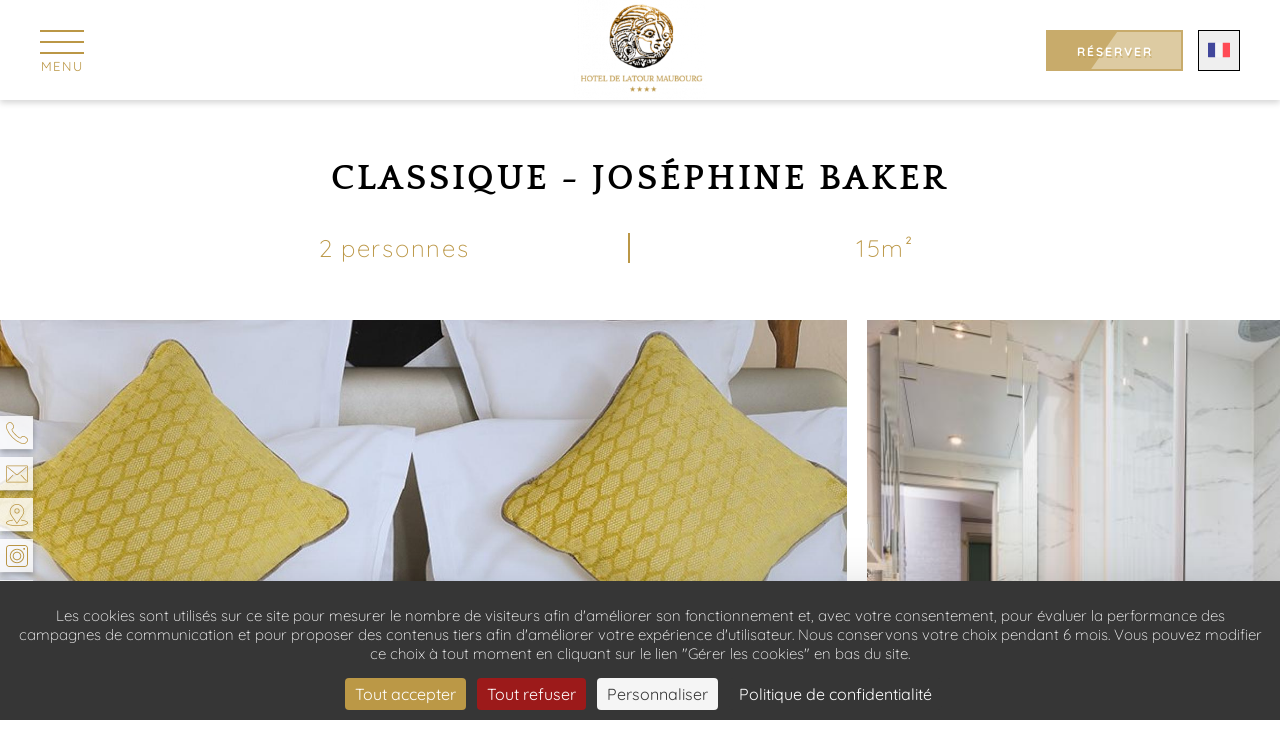

--- FILE ---
content_type: text/html; charset=UTF-8
request_url: https://www.latourmaubourg.com/classique-josephine-baker
body_size: 17889
content:
<!DOCTYPE html>
<html  lang="fr" prefix="og: http://ogp.me/ns#">
    <head>   
                    <meta charset="utf-8"><title>Hôtel & Spa de Latour Maubourg | Classique - Joséphine Baker</title><meta name="description" content="Découvrez la chambre Classique - Joséphine Baker de l'Hôtel & Spa de Latour Maubourg à deux pas de la Tour Eiffel."><meta name="viewport" content="width=device-width, minimum-scale=1.0, initial-scale=1.0"><meta name="twitter:card" content="summary_large_image"><meta name="twitter:site" content="Hôtel & Spa de Latour Maubourg"><meta name="twitter:image:alt" content="Hôtel & Spa de Latour Maubourg | Classique - Joséphine Baker"><meta name="twitter:domain" content="www.latourmaubourg.com"><meta property="og:url" content="https://www.latourmaubourg.com/classique-josephine-baker" /><meta property="og:site_name" content="Hôtel & Spa de Latour Maubourg" /><meta property="og:type" content="website" /><meta property="og:image" content="https://www.latourmaubourg.com/cache/img/4b210a7c164f0d964bf178109ec10c7ba15e299a-4b210a-1200-627-crop.jpg?q=1745496752" /><meta property="og:title" content="Hôtel & Spa de Latour Maubourg | Classique - Joséphine Baker" /><meta property="og:description" content="Découvrez la chambre Classique - Joséphine Baker de l'Hôtel & Spa de Latour Maubourg à deux pas de la Tour Eiffel." /><meta name="geo.region" content="FR-75" /><meta name="geo.placename" content="Paris" /><meta name="geo.position" content=";" /><meta name="ICBM" content=", " /><link rel="stylesheet" type="text/css" href="/cache/desktop/fr/css/classique-josephine-baker.css?q=1769562538" /><link rel="stylesheet" type="text/css" href="/res/css/style.css?cms-source=classique-josephine-baker&q=1769562538" /><link rel="shortcut icon" href="/cache/img/fb702af13fe0d3507616ea9bb7bd692458e32995-fb702a-32-32-exact.png?q=1745496748" /><link rel="alternate" href="https://www.latourmaubourg.com/classique-josephine-baker" hreflang="fr" /><link rel="alternate" href="https://www.latourmaubourg.com/en/classic-josephine-baker" hreflang="en" /><link rel="alternate" href="https://www.latourmaubourg.com/pt/classico-josephine-baker" hreflang="pt" /><link rel="alternate" href="https://www.latourmaubourg.com/it/classica-josephine-baker" hreflang="it" /><link rel="alternate" href="https://www.latourmaubourg.com/de/klassik-josephine-baker" hreflang="de" /><link rel="alternate" href="https://www.latourmaubourg.com/es/clasica-josephine-baker" hreflang="es" /><link rel="alternate" href="https://www.latourmaubourg.com/nl/traditioneel-josephine-baker" hreflang="nl" /><script type="application/ld+json">
    {
        "@context": "https://schema.org/",
        "@type" : "Hotel",
        "name" : "Hôtel & Spa de Latour Maubourg",
        "description" : "Hôtel & Spa de Latour Maubourg",
        "url" : "https://www.latourmaubourg.com",
        "sameAs" : [
            "https://www.instagram.com/latourmaubourghotel/"
        ],
        "address" : 
        { "@type" : "PostalAddress",
            "addressCountry" : "FR",
            "addressLocality" : "Paris",
            "postalCode" : "75007",
            "streetAddress" : "150 rue de Grenelle"
        },
        "geo": {
            "@type": "GeoCoordinates",
            "latitude": "48.858189503263986",
            "longitude": "2.310502080614252"
        },
        "telephone" : "+33 1 47 05 16 16",
        "priceRange" : "$$",
        "image" : "https://www.latourmaubourg.com/cache/img/d4a6a9787a997c0625cdd90d2c1c4a8c9a3699ce-d4a6a9-148-48-exact.png?q=1745496748",
        "photo" : "https://www.latourmaubourg.com/cache/img/4b210a7c164f0d964bf178109ec10c7ba15e299a-4b210a-1200-627-crop.jpg?q=1745496752",
        "hasMap": "https://www.google.fr/maps/place/",
        "contactPoint": {
            "@type": "ContactPoint",
            "telephone": "+33 1 47 05 16 16",
            "contactType": "Reception"
        }

    }
</script><script type="application/ld+json">
	
{
  "@context": "http://schema.org",
  "@type": "BreadcrumbList",
  "itemListElement": [	    		    		    		{
		    "@type": "ListItem",
		    "position": 1,
		    "item": {
		      "@id": "https://www.latourmaubourg.com/",
		      "name": "Accueil"
		    }
		},	    		    		    		{
		    "@type": "ListItem",
		    "position": 2,
		    "item": {
		      "@id": "https://www.latourmaubourg.com/classique-josephine-baker",
		      "name": "Classique - Joséphine Baker"
		    }
		}]
}
</script><script type="application/ld+json">
{
  "@context": "https://schema.org",
  "@type": "Organization",
  "url": "https://www.latourmaubourg.com",
  "logo": "/cache/img/d4a6a9787a997c0625cdd90d2c1c4a8c9a3699ce-d4a6a9-112-112-crop.png?q=1745496748"
}
</script>          
        <script src="https://tarteaucitron.io/load.js?locale=fr&domain=www.latourmaubourg.com&uuid=723d52996ef31ce86144a1a7b4969b665f949b57"></script>
    </head>
    
<body class="_classique-josephine-baker pad-top _room-layout _desktop">
            	    
    
        
        
                       <header id="header" class="header">
   <div class="sticky-header active"></div>
    <div class="Grid Grid--middle">
        <div class="Grid-cell Grid-cell--auto grid-menu Grid Grid--middle">
           <div class="Grid-cell Grid-cell--auto">
                <button id="btn-menu"  class="btn-menu open-menu  active" aria-label="Menu">
                    <span class="icon-menu">
                       <span></span>
                    </span> 
                    <span class="icon-menu-txt">Menu</span>         
                </button>
           </div>
        </div>
        <div class="Grid-cell Grid-cell--auto small-Grid-cell--fit">
            <div class="logo-section center">
                <a class="logo-header  active" href="/" aria-label="Hôtel & Spa de Latour Maubourg">   
                                        <img src="/cache/img/d4a6a9787a997c0625cdd90d2c1c4a8c9a3699ce-d4a6a9-200-200-auto.png?q=1745496751" 
                    srcset="/cache/img/d4a6a9787a997c0625cdd90d2c1c4a8c9a3699ce-d4a6a9-200-200-auto.png?q=1745496751,
                    /cache/img/d4a6a9787a997c0625cdd90d2c1c4a8c9a3699ce-d4a6a9-400-400-auto.png?q=1745496754 2x,
                    /cache/img/d4a6a9787a997c0625cdd90d2c1c4a8c9a3699ce-d4a6a9-600-600-auto.png?q=1745496756 3x"
                    alt="Hôtel & Spa de Latour Maubourg">
                </a>
            </div>
        </div>
        <div class="Grid-cell large-Grid-cell--1of4 Grid-cell--auto grid-contact Grid Grid--right">
                <div class="Grid-cell Grid-cell--auto">
                                        <a href="https://www.secure-hotel-booking.com/Groupe-Rousseau/2YZ2/fr/search?hotelId=4834" class="btn btn-book-effect-w active btn-book-header " target="_blank" rel="noopener">
                        <span>Réserver</span>
                    </a>
                                    </div>
                                                            <div class="Grid-cell Grid-cell--auto header-langs">
                        


 


 
      
                            
     
 
     
 
     
 
     
 
     
 
     
 
     

<nav class="menu-langs-layout menu-langs-header menu-langs-flag">
   
    <button type="button" aria-label="Langues" class="menu-langs-btn">
            <svg><use xlink:href="#svg-flag-fr"/></svg>
        </button>
    
    <ul aria-label="Menu des langues" class="langs-ul langs-ul-flag langs-direction-bottom">
                                                                                                                                      <li>
                <a href="/en/classic-josephine-baker" aria-label="english">
                                    <svg><use xlink:href="#svg-flag-en"/></svg>
                                </a>
            </li>
                                                                                     <li>
                <a href="/pt/classico-josephine-baker" aria-label="português">
                                    <svg><use xlink:href="#svg-flag-pt"/></svg>
                                </a>
            </li>
                                                                                     <li>
                <a href="/it/classica-josephine-baker" aria-label="Italiano">
                                    <svg><use xlink:href="#svg-flag-it"/></svg>
                                </a>
            </li>
                                                                                     <li>
                <a href="/de/klassik-josephine-baker" aria-label="Deutsch">
                                    <svg><use xlink:href="#svg-flag-de"/></svg>
                                </a>
            </li>
                                                                                     <li>
                <a href="/es/clasica-josephine-baker" aria-label="Español">
                                    <svg><use xlink:href="#svg-flag-es"/></svg>
                                </a>
            </li>
                                                                                     <li>
                <a href="/nl/traditioneel-josephine-baker" aria-label="Nederlands">
                                    <svg><use xlink:href="#svg-flag-nl"/></svg>
                                </a>
            </li>
                        </ul>
</nav>                        </div>
                                            </div>
    </div>
      <nav class="menu">
   <div class="menu-in lazy">
        <button class="close-menu" type="button" aria-label="Fermer">
            <svg><use xlink:href="#svg-close"/></svg>
        </button>
        <ul Class="menu-ul">
                                            

                                

                                                    
                                                    
                                                    
                                                                        
                        <li>
                <a class="menuitem menuitem-index  " href="/" >
                    <span class="Grid Grid--left-gutters-20">
                                                <span class="menu-item-picto Grid-cell Grid-cell--auto">
                            <img data-src="/cache/img/hotel-spa-de-latour-maubourg-158652-50-50-auto.svg?q=1745496748" alt="Accueil">
                        </span>
                                                <span class="Grid-cell Grid-cell--fit Grid-cell--middle">Accueil</span>
                    </span>
                </a>

                                            </li>
                                            

                                

                                                    
                                                    
                                                    
                                                                        
                        <li>
                <a class="menuitem menuitem-hotel  " href="/services" >
                    <span class="Grid Grid--left-gutters-20">
                                                <span class="menu-item-picto Grid-cell Grid-cell--auto">
                            <img data-src="/cache/img/hotel-spa-de-latour-maubourg-158653-50-50-auto.svg?q=1745496748" alt="Services">
                        </span>
                                                <span class="Grid-cell Grid-cell--fit Grid-cell--middle">Services</span>
                    </span>
                </a>

                                            </li>
                                            

                                

                                                    
                                                    
                                                    
                                                                        
                        <li>
                <a class="menuitem menuitem-rooms  " href="/nos-chambres" >
                    <span class="Grid Grid--left-gutters-20">
                                                <span class="menu-item-picto Grid-cell Grid-cell--auto">
                            <img data-src="/cache/img/hotel-spa-de-latour-maubourg-158654-50-50-auto.svg?q=1745496748" alt="Chambres">
                        </span>
                                                <span class="Grid-cell Grid-cell--fit Grid-cell--middle">Chambres</span>
                    </span>
                </a>

                                            </li>
                                            

                                

                                                    
                                                    
                                                    
                                                                        
                        <li>
                <a class="menuitem menuitem-wellness  " href="/bien-etre" >
                    <span class="Grid Grid--left-gutters-20">
                                                <span class="menu-item-picto Grid-cell Grid-cell--auto">
                            <img data-src="/cache/img/hotel-spa-de-latour-maubourg-158655-50-50-auto.svg?q=1745496751" alt="Spa & Bien-être">
                        </span>
                                                <span class="Grid-cell Grid-cell--fit Grid-cell--middle">Spa & Bien-être</span>
                    </span>
                </a>

                                            </li>
                                            

                                

                                                    
                                                    
                                                    
                                                                        
                        <li>
                <a class="menuitem menuitem-location  " href="/situation" >
                    <span class="Grid Grid--left-gutters-20">
                                                <span class="menu-item-picto Grid-cell Grid-cell--auto">
                            <img data-src="/cache/img/hotel-spa-de-latour-maubourg-158657-50-50-auto.svg?q=1745496748" alt="Situation">
                        </span>
                                                <span class="Grid-cell Grid-cell--fit Grid-cell--middle">Situation</span>
                    </span>
                </a>

                                            </li>
                                            

                                

                                                    
                                                    
                                                    
                                                                        
                        <li>
                <a class="menuitem menuitem-gallery  " href="/photos" >
                    <span class="Grid Grid--left-gutters-20">
                                                <span class="menu-item-picto Grid-cell Grid-cell--auto">
                            <img data-src="/cache/img/hotel-spa-de-latour-maubourg-158658-50-50-auto.svg?q=1745496748" alt="Galerie Photos">
                        </span>
                                                <span class="Grid-cell Grid-cell--fit Grid-cell--middle">Galerie Photos</span>
                    </span>
                </a>

                                            </li>
                                            

                                

                                                    
                                                    
                                                    
                                                                        
                        <li>
                <a class="menuitem menuitem-city-guide  " href="/city-guide" >
                    <span class="Grid Grid--left-gutters-20">
                                                <span class="menu-item-picto Grid-cell Grid-cell--auto">
                            <img data-src="/cache/img/hotel-spa-de-latour-maubourg-159741-50-50-auto.svg?q=1745496751" alt="City Guide">
                        </span>
                                                <span class="Grid-cell Grid-cell--fit Grid-cell--middle">City Guide</span>
                    </span>
                </a>

                                            </li>
                                            

                                

                                                    
                                                    
                                                    
                                                                        
                        <li>
                <a class="menuitem menuitem-reviews  " href="/avis-clients" >
                    <span class="Grid Grid--left-gutters-20">
                                                <span class="menu-item-picto Grid-cell Grid-cell--auto">
                            <img data-src="/cache/img/hotel-spa-de-latour-maubourg-258883-50-50-auto.svg?q=1750689678" alt="Avis clients">
                        </span>
                                                <span class="Grid-cell Grid-cell--fit Grid-cell--middle">Avis clients</span>
                    </span>
                </a>

                                            </li>
                    </ul>
    </div> 
    <div class="menu-out"></div>
</nav>  
</header>               
    <main id="main">
                                                                                                                                   <section class="intro intro-classique-josephine-baker">
    <div class="centered-block hasline hasline-default">
         <h1>Classique - Jos&eacute;phine Baker</h1>
    </div>
    <div class="room-feature">
        <div class="Grid Grid--gutters-20 Grid--center">
                                    <div class="Grid-cell small-Grid-cell--fit Grid-cell--full">
                <div class="feature-border alt-color">2 personnes</div>
            </div>
                                                <div class="Grid-cell small-Grid-cell--fit Grid-cell--full">
                <div ">15m²</div>
            </div>
                                </div>
    </div>
</section>
<section class="room-header">
   <div class="Grid Grid--gutters-20">
                   <div class="Grid-cell small-Grid-cell--2of3 Grid-cell--full">
           <div class="room-header-bg">
                            
    <picture class="  ">
                                
        
        
        
        <img  src="/cache/img/hotel-spa-de-latour-maubourg-chambre-210483-1920-1080-auto.jpg?q=1745542665"  srcset="/cache/img/hotel-spa-de-latour-maubourg-chambre-210483-1920-1080-auto.jpg?q=1745542665, /cache/img/hotel-spa-de-latour-maubourg-chambre-210483-3840-2160-auto.jpg?q=1745542666 2x" alt="Classique - Jos&eacute;phine Baker" class="">
    </picture>
                       </div>
       </div>
       <div class="Grid-cell small-Grid-cell--fit not-on-mobile">
           <div class="room-header-bg">
                            
    <picture class="  ">
                                
        
        
        
        <img  src="/cache/img/hotel-spa-de-latour-maubourg-chambre-210484-900-900-auto.jpg?q=1745542666"  srcset="/cache/img/hotel-spa-de-latour-maubourg-chambre-210484-900-900-auto.jpg?q=1745542666, /cache/img/hotel-spa-de-latour-maubourg-chambre-210484-1800-1800-auto.jpg?q=1745542666 2x" alt="Hôtel & Spa de Latour Maubourg - Chambre" class="">
    </picture>
                       </div>
       </div>
   </div>
</section>
<section class="room-description-layout">
    <div class="Grid Grid--gutters-20">
        <div class="Grid-cell small-Grid-cell--1of2 Grid-cell--full">
            <div class="room-gallery rel" data-aos="fade" data-aos-duration="1000">
                <div class="cycle-slideshow"
                    data-cycle-slides="> .slideshow-item"
                    data-cycle-fx="scrollHorz"
                    data-cycle-timeout="6000"
                    data-cycle-speed="1000"
                    data-cycle-prev="#prev-gal"
                    data-cycle-next="#next-gal"
                    data-cycle-swipe="true"
                    data-cycle-swipe-fx="scrollHorz"
                    data-cycle-pause-on-hover="true"
                    data-cycle-log="false"
                >
                                                    <div class="slideshow-item room-gallery-bg" data-aos="fade" data-aos-duration="1000">
                        
    <picture class="lazy ">
                                
        
        
        
        <img data-src="/cache/img/hotel-spa-de-latour-maubourg-chambre-210485-1200-1200-auto.jpg?q=1745542665" data-srcset="/cache/img/hotel-spa-de-latour-maubourg-chambre-210485-1200-1200-auto.jpg?q=1745542665, /cache/img/hotel-spa-de-latour-maubourg-chambre-210485-2400-2400-auto.jpg?q=1745542666 2x" alt="Hôtel & Spa de Latour Maubourg - Chambre" class="">
    </picture>
                        <a href="/cache/img/hotel-spa-de-latour-maubourg-chambre-210485-3840-2160-auto.jpg?q=1745542666" class="swipebox" rel="gal-0" title="Hôtel & Spa de Latour Maubourg - Chambre"></a>
             
                    </div>
                                    <div class="slideshow-item room-gallery-bg" data-aos="fade" data-aos-duration="1000">
                        
    <picture class="lazy ">
                                
        
        
        
        <img data-src="/cache/img/hotel-spa-de-latour-maubourg-chambre-210486-1200-1200-auto.jpg?q=1745542666" data-srcset="/cache/img/hotel-spa-de-latour-maubourg-chambre-210486-1200-1200-auto.jpg?q=1745542666, /cache/img/hotel-spa-de-latour-maubourg-chambre-210486-2400-2400-auto.jpg?q=1745542666 2x" alt="Hôtel & Spa de Latour Maubourg - Chambre" class="">
    </picture>
                        <a href="/cache/img/hotel-spa-de-latour-maubourg-chambre-210486-3840-2160-auto.jpg?q=1745542673" class="swipebox" rel="gal-0" title="Hôtel & Spa de Latour Maubourg - Chambre"></a>
             
                    </div>
                                                </div>
                                                    <button type="button" id="prev-gal" class="sc-prev sc-ctrl slideshow-controls" title="Précédent">
                        <svg><use xlink:href="#svg-prev"></use></svg>
                    </button>
                    <button type="button" id="next-gal" class="sc-next sc-ctrl slideshow-controls" title="Suivant">
                        <svg><use xlink:href="#svg-next"></use></svg>
                    </button>
                 
                <button class="show-fullscreen" aria-label="fullscreen">
                    <svg><use xlink:href="#svg-fullscreen" /></svg>
                </button>
            </div>
        </div>
        <div class="Grid-cell small-Grid-cell--1of2 Grid-cell--full Grid-cell--middle">
            <div class="room-txt hasline hasline-left ovhidden">
               <div class="room-txt-title" data-aos="fade-down-left" data-aos-duration="1400">
                   
               </div>
                <div class="room-txt-description" data-aos="zoom-in" data-aos-duration="1400">
                   <p>Charmante, la chambre Jos&eacute;phine Baker, ravira les amoureux des toits de Paris, par son aspect mansard&eacute; et sa vue sur les toits de Paris. Elle dispose d&rsquo;une douche. Vous pourrez acc&eacute;der &agrave; la chambre par une vol&eacute;e de marches apr&egrave;s avoir emprunt&eacute; l&rsquo;ascenseur qui s&rsquo;arr&ecirc;te au second palier. Sa literie est modulable &agrave; votre demande : grand lit ou lits jumeaux.</p>
                </div>
                <div class="room-btn" data-aos="fade-up-left" data-aos-duration="1400">
                                                                                   <a href="https://www.secure-hotel-booking.com/Groupe-Rousseau/2YZ2/fr/search?hotelId=4834" target="_blank" rel="noopener" class="btn btn-book-effect "><span>Réserver</span></a>
                </div>
            </div>
        </div>
    </div>
</section>
                                                                                                                                                                                                   <section id="services" class="services-layout services-layout-classique-josephine-baker services-layout-91561 bg-main">
    <div class="services-title hasline hasline-default" data-aos="fade" data-aos-duration="1000">
       <h2 data-cms-24774697961aa96940>Services</h2>
    </div>
    <div class="services">
       <div class="xs-wrapper">
            <div class="Grid small-Grid--gutters-40 Grid--gutters-30 Grid--center">
                                                                                                                  <div class="Grid-cell large-Grid-cell--1of3 small-Grid-cell--1of3 Grid-cell--1of2">
                        <div class="service-item lazy" >
                            <img data-src="/cache/img/84fc3ed698a62ccaa7990408c5106e17739c075e-84fc3e-original.svg?q=1745542665" alt="Lit queen size (160x190) ou 2 lits jumeaux (2x80x190)">
                            <div class="service-desc">
                                Lit queen size (160x190) ou 2 lits jumeaux (2x80x190)
                            </div>                            
                        </div>
                    </div>
                                                                                                  <div class="Grid-cell large-Grid-cell--1of3 small-Grid-cell--1of3 Grid-cell--1of2">
                        <div class="service-item lazy" >
                            <img data-src="/cache/img/49ab44d6a6ca4a65cf7d4ff80962b73690acf817-49ab44-original.svg?q=1745542665" alt="Climatisation">
                            <div class="service-desc">
                                Climatisation
                            </div>                            
                        </div>
                    </div>
                                                                                                  <div class="Grid-cell large-Grid-cell--1of3 small-Grid-cell--1of3 Grid-cell--1of2">
                        <div class="service-item lazy" >
                            <img data-src="/cache/img/b77a8372edc3b8c54b844420a18346561a600d06-b77a83-original.svg?q=1745542665" alt="Accès Wi-Fi gratuit">
                            <div class="service-desc">
                                Accès Wi-Fi gratuit
                            </div>                            
                        </div>
                    </div>
                                                                                                   <div class="Grid-cell large-Grid-cell--1of4 small-Grid-cell--1of3 Grid-cell--1of2">
                        <div class="service-item lazy" >
                            <img data-src="/cache/img/7df43c1fcf3c695eebcdae84e82584255c61f955-7df43c-original.svg?q=1745542665" alt="Coffre-fort">
                            <div class="service-desc">
                                Coffre-fort
                            </div>                            
                        </div>
                    </div>
                                                                                                   <div class="Grid-cell large-Grid-cell--1of4 small-Grid-cell--1of3 Grid-cell--1of2">
                        <div class="service-item lazy" >
                            <img data-src="/cache/img/f1f38055e72bac32fd0dcd2fa14a6840a402c90d-f1f380-original.svg?q=1745542665" alt="Plateau de courtoisie">
                            <div class="service-desc">
                                Plateau de courtoisie
                            </div>                            
                        </div>
                    </div>
                                                                                                   <div class="Grid-cell large-Grid-cell--1of4 small-Grid-cell--1of3 Grid-cell--1of2">
                        <div class="service-item lazy" >
                            <img data-src="/cache/img/63be95e3f71c9fdd0afc56bfa74a4c246af4310b-63be95-original.svg?q=1745542665" alt="Minibar">
                            <div class="service-desc">
                                Minibar
                            </div>                            
                        </div>
                    </div>
                                                                                                   <div class="Grid-cell large-Grid-cell--1of4 small-Grid-cell--1of3 Grid-cell--1of2">
                        <div class="service-item lazy" >
                            <img data-src="/cache/img/c117390ccf947f9c0a0a80e0cf785ad44a1b860f-c11739-original.svg?q=1745542665" alt="Télévision à écran plat">
                            <div class="service-desc">
                                Télévision à écran plat
                            </div>                            
                        </div>
                    </div>
                                                                                                   <div class="Grid-cell large-Grid-cell--1of4 small-Grid-cell--1of3 Grid-cell--1of2">
                        <div class="service-item lazy" >
                            <img data-src="/cache/img/db2d839d7e226ab86300f15f262b17d044397753-db2d83-original.svg?q=1745542666" alt="Chaines par satellite (beIN sports, Canal+)">
                            <div class="service-desc">
                                Chaines par satellite (beIN sports, Canal+)
                            </div>                            
                        </div>
                    </div>
                                                                                                   <div class="Grid-cell large-Grid-cell--1of4 small-Grid-cell--1of3 Grid-cell--1of2">
                        <div class="service-item lazy" >
                            <img data-src="/cache/img/c4e6469852b2d90ef147144cdd5266461ef39ce8-c4e646-original.png?q=1745542666" alt="Prise USB">
                            <div class="service-desc">
                                Prise USB
                            </div>                            
                        </div>
                    </div>
                                                                                                   <div class="Grid-cell large-Grid-cell--1of4 small-Grid-cell--1of3 Grid-cell--1of2">
                        <div class="service-item lazy" >
                            <img data-src="/cache/img/aa1adce0c5ab16cbea4ede9af96fcc656c62ce54-aa1adc-original.svg?q=1745542666" alt="Peignoirs et chaussons de bain">
                            <div class="service-desc">
                                Peignoirs et chaussons de bain
                            </div>                            
                        </div>
                    </div>
                                                                                                   <div class="Grid-cell large-Grid-cell--1of4 small-Grid-cell--1of3 Grid-cell--1of2">
                        <div class="service-item lazy" >
                            <img data-src="/cache/img/f5bc705ab04e18ecae8e02687357c22f8f0d72e7-f5bc70-original.svg?q=1745542666" alt="Produits d’accueil">
                            <div class="service-desc">
                                Produits d’accueil
                            </div>                            
                        </div>
                    </div>
                                                                                                   <div class="Grid-cell large-Grid-cell--1of4 small-Grid-cell--1of3 Grid-cell--1of2">
                        <div class="service-item lazy" >
                            <img data-src="/cache/img/1ea0735ac0bf1b76e3bfe1cd340d8d6e613e87be-1ea073-original.svg?q=1745542666" alt="Sèche cheveux">
                            <div class="service-desc">
                                Sèche cheveux
                            </div>                            
                        </div>
                    </div>
                                                                                                   <div class="Grid-cell large-Grid-cell--1of4 small-Grid-cell--1of3 Grid-cell--1of2">
                        <div class="service-item lazy" >
                            <img data-src="/cache/img/b968f43c10ab1cbbd768e1a0ef8356675251a126-b968f4-original.svg?q=1745542666" alt="Table et fer à repasser (sur demande)">
                            <div class="service-desc">
                                Table et fer à repasser (sur demande)
                            </div>                            
                        </div>
                    </div>
                                            </div>
        </div>
    </div>
</section>                                                                                                                                                                                                    
    <section class="other-rooms">
        <div class="other-rooms-title hasline hasline-default center" data-aos="fade" data-aos-duration="1000" data-aos-offset="0">
            
        </div>
        <div class="other-rooms-list wrapper ">
                          <div class="carousel-slideshow carousel-other-rooms rel">
    <div   class="cycle-slideshow cycle-carousel centered-block" 
        data-cycle-fx=carousel
        data-cycle-slides=".carousel-item"
        data-cycle-carousel-fluid=true
        data-cycle-carousel-visible="2"
        data-cycle-log="false"
        data-cycle-prev="#carousel-c-o-rooms-prev"
        data-cycle-next="#carousel-c-o-rooms-next"
        data-cycle-timeout="0"
        data-cycle-speed="800"
        data-cycle-easing="linear"
        data-cycle-pause-on-hover="true"
        data-cycle-swipe="true"
        data-cycle-carousel-offset="0"
        
        >
                                                                                                                   
                                                   
                        <div class="carousel-item carousel-other-rooms-item lazy">
                            <div class="list-rooms-item">
                                <a href="/classique-toulouse-lautrec" class="list-rooms-bg" data-aos="fade" data-aos-duration="1000" data-aos-offset="0">
                                                                            
    <picture class="lazy ">
                                
        
        
        
        <img data-src="/cache/img/classique-toulouse-lautrec-157382-1920-1080-auto.jpg?q=1745500282" data-srcset="/cache/img/classique-toulouse-lautrec-157382-1920-1080-auto.jpg?q=1745500282, /cache/img/classique-toulouse-lautrec-157382-3840-2160-auto.jpg?q=1745500283 2x" alt="Classique - Toulouse Lautrec" class="">
    </picture>
                                                                        <div class="list-rooms-features ">
                                        <div class="Grid Grid--gutters-20 Grid--bottom Grid--center center">
                                                                                                                                
                                                                                                <div class="Grid-cell Grid-cell--1of3">
                                                    <div class="feature-border">
                                                        2 personnes
                                                    </div>
                                                </div>
                                                                                                <div class="Grid-cell Grid-cell--1of3">
                                                    <div >
                                                        12m²
                                                    </div>
                                                </div>
                                                                                                                                    </div>
                                    </div>
                                </a>
                                <div class="list-rooms-description">
                                   <div data-aos="fade" data-aos-duration="1000" data-aos-offset="0">
                                       <h3>Classique - Toulouse Lautrec</h3>
                                   </div>
                                    
                                    <div class="list-rooms-btns" data-aos="flip-up" data-aos-duration="1000" data-aos-offset="0">
                                        <div class="Grid Grid--gutters-20">
                                            <div class="Grid-cell Grid-cell--auto">
                                                <a href="/classique-toulouse-lautrec" class="btn btn-main">Découvrir</a>
                                            </div>
                                            <div class="Grid-cell Grid-cell--auto">
                                                                                                                                                                                                 <a href="https://www.secure-hotel-booking.com/Groupe-Rousseau/2YZ2/fr/search?hotelId=4834" target="_blank" rel="noopener" class="btn btn-book-effect "><span>Réserver</span></a>
                                            </div>
                                        </div>
                                    </div>
                                </div>
                            </div>
                        </div>
                                                                                                                                   
                                                   
                        <div class="carousel-item carousel-other-rooms-item lazy">
                            <div class="list-rooms-item">
                                <a href="/classique-ronsard" class="list-rooms-bg" data-aos="fade" data-aos-duration="1000" data-aos-offset="0">
                                                                            
    <picture class="lazy ">
                                
        
        
        
        <img data-src="/cache/img/hotel-spa-de-latour-maubourg-chambre-158187-1920-1080-auto.jpg?q=1745500282" data-srcset="/cache/img/hotel-spa-de-latour-maubourg-chambre-158187-1920-1080-auto.jpg?q=1745500282, /cache/img/hotel-spa-de-latour-maubourg-chambre-158187-3840-2160-auto.jpg?q=1745500288 2x" alt="Classique - Ronsard" class="">
    </picture>
                                                                        <div class="list-rooms-features ">
                                        <div class="Grid Grid--gutters-20 Grid--bottom Grid--center center">
                                                                                                                                
                                                                                                <div class="Grid-cell Grid-cell--1of3">
                                                    <div class="feature-border">
                                                        2 personnes
                                                    </div>
                                                </div>
                                                                                                <div class="Grid-cell Grid-cell--1of3">
                                                    <div >
                                                        15m²
                                                    </div>
                                                </div>
                                                                                                                                    </div>
                                    </div>
                                </a>
                                <div class="list-rooms-description">
                                   <div data-aos="fade" data-aos-duration="1000" data-aos-offset="0">
                                       <h3>Classique - Ronsard</h3>
                                   </div>
                                    
                                    <div class="list-rooms-btns" data-aos="flip-up" data-aos-duration="1000" data-aos-offset="0">
                                        <div class="Grid Grid--gutters-20">
                                            <div class="Grid-cell Grid-cell--auto">
                                                <a href="/classique-ronsard" class="btn btn-main">Découvrir</a>
                                            </div>
                                            <div class="Grid-cell Grid-cell--auto">
                                                                                                                                                                                                 <a href="https://www.secure-hotel-booking.com/Groupe-Rousseau/2YZ2/fr/search?hotelId=4834" target="_blank" rel="noopener" class="btn btn-book-effect "><span>Réserver</span></a>
                                            </div>
                                        </div>
                                    </div>
                                </div>
                            </div>
                        </div>
                                                                                                                                   
                                                   
                        <div class="carousel-item carousel-other-rooms-item lazy">
                            <div class="list-rooms-item">
                                <a href="/classique-freres-montgolfier" class="list-rooms-bg" data-aos="fade" data-aos-duration="1000" data-aos-offset="0">
                                                                            
    <picture class="lazy ">
                                
        
        
        
        <img data-src="/cache/img/hotel-spa-de-latour-maubourg-chambre-158224-1920-1080-auto.jpg?q=1745500282" data-srcset="/cache/img/hotel-spa-de-latour-maubourg-chambre-158224-1920-1080-auto.jpg?q=1745500282, /cache/img/hotel-spa-de-latour-maubourg-chambre-158224-3840-2160-auto.jpg?q=1745500288 2x" alt="Classique - Les Fr&egrave;res Montgolfier" class="">
    </picture>
                                                                        <div class="list-rooms-features ">
                                        <div class="Grid Grid--gutters-20 Grid--bottom Grid--center center">
                                                                                                                                
                                                                                                <div class="Grid-cell Grid-cell--1of3">
                                                    <div class="feature-border">
                                                        1 personne
                                                    </div>
                                                </div>
                                                                                                <div class="Grid-cell Grid-cell--1of3">
                                                    <div >
                                                        13m²
                                                    </div>
                                                </div>
                                                                                                                                    </div>
                                    </div>
                                </a>
                                <div class="list-rooms-description">
                                   <div data-aos="fade" data-aos-duration="1000" data-aos-offset="0">
                                       <h3>Classique - Les Fr&egrave;res Montgolfier</h3>
                                   </div>
                                    
                                    <div class="list-rooms-btns" data-aos="flip-up" data-aos-duration="1000" data-aos-offset="0">
                                        <div class="Grid Grid--gutters-20">
                                            <div class="Grid-cell Grid-cell--auto">
                                                <a href="/classique-freres-montgolfier" class="btn btn-main">Découvrir</a>
                                            </div>
                                            <div class="Grid-cell Grid-cell--auto">
                                                                                                                                                                                                 <a href="https://www.secure-hotel-booking.com/Groupe-Rousseau/2YZ2/fr/search?hotelId=4834" target="_blank" rel="noopener" class="btn btn-book-effect "><span>Réserver</span></a>
                                            </div>
                                        </div>
                                    </div>
                                </div>
                            </div>
                        </div>
                                                                                                                                   
                                                   
                        <div class="carousel-item carousel-other-rooms-item lazy">
                            <div class="list-rooms-item">
                                <a href="/classique-jules-verne" class="list-rooms-bg" data-aos="fade" data-aos-duration="1000" data-aos-offset="0">
                                                                            
    <picture class="lazy ">
                                
        
        
        
        <img data-src="/cache/img/classique-toulouse-lautrec-158230-1920-1080-auto.jpg?q=1745500283" data-srcset="/cache/img/classique-toulouse-lautrec-158230-1920-1080-auto.jpg?q=1745500283, /cache/img/classique-toulouse-lautrec-158230-3840-2160-auto.jpg?q=1745500290 2x" alt="Classique - Jules Verne" class="">
    </picture>
                                                                        <div class="list-rooms-features ">
                                        <div class="Grid Grid--gutters-20 Grid--bottom Grid--center center">
                                                                                                                                
                                                                                                <div class="Grid-cell Grid-cell--1of3">
                                                    <div class="feature-border">
                                                        1 personne
                                                    </div>
                                                </div>
                                                                                                <div class="Grid-cell Grid-cell--1of3">
                                                    <div >
                                                        12m²
                                                    </div>
                                                </div>
                                                                                                                                    </div>
                                    </div>
                                </a>
                                <div class="list-rooms-description">
                                   <div data-aos="fade" data-aos-duration="1000" data-aos-offset="0">
                                       <h3>Classique - Jules Verne</h3>
                                   </div>
                                    
                                    <div class="list-rooms-btns" data-aos="flip-up" data-aos-duration="1000" data-aos-offset="0">
                                        <div class="Grid Grid--gutters-20">
                                            <div class="Grid-cell Grid-cell--auto">
                                                <a href="/classique-jules-verne" class="btn btn-main">Découvrir</a>
                                            </div>
                                            <div class="Grid-cell Grid-cell--auto">
                                                                                                                                                                                                 <a href="https://www.secure-hotel-booking.com/Groupe-Rousseau/2YZ2/fr/search?hotelId=4834" target="_blank" rel="noopener" class="btn btn-book-effect "><span>Réserver</span></a>
                                            </div>
                                        </div>
                                    </div>
                                </div>
                            </div>
                        </div>
                                                                                                                                   
                                                   
                        <div class="carousel-item carousel-other-rooms-item lazy">
                            <div class="list-rooms-item">
                                <a href="/classique-coco-chanel" class="list-rooms-bg" data-aos="fade" data-aos-duration="1000" data-aos-offset="0">
                                                                            
    <picture class="lazy ">
                                
        
        
        
        <img data-src="/cache/img/hotel-spa-de-latour-maubourg-chambre-158235-1920-1080-auto.jpg?q=1745500282" data-srcset="/cache/img/hotel-spa-de-latour-maubourg-chambre-158235-1920-1080-auto.jpg?q=1745500282, /cache/img/hotel-spa-de-latour-maubourg-chambre-158235-3840-2160-auto.jpg?q=1745500288 2x" alt="Classique - Coco Chanel" class="">
    </picture>
                                                                        <div class="list-rooms-features ">
                                        <div class="Grid Grid--gutters-20 Grid--bottom Grid--center center">
                                                                                                                                
                                                                                                <div class="Grid-cell Grid-cell--1of3">
                                                    <div class="feature-border">
                                                        2 personnes
                                                    </div>
                                                </div>
                                                                                                <div class="Grid-cell Grid-cell--1of3">
                                                    <div >
                                                        16m²
                                                    </div>
                                                </div>
                                                                                                                                    </div>
                                    </div>
                                </a>
                                <div class="list-rooms-description">
                                   <div data-aos="fade" data-aos-duration="1000" data-aos-offset="0">
                                       <h3>Classique - Coco Chanel</h3>
                                   </div>
                                    
                                    <div class="list-rooms-btns" data-aos="flip-up" data-aos-duration="1000" data-aos-offset="0">
                                        <div class="Grid Grid--gutters-20">
                                            <div class="Grid-cell Grid-cell--auto">
                                                <a href="/classique-coco-chanel" class="btn btn-main">Découvrir</a>
                                            </div>
                                            <div class="Grid-cell Grid-cell--auto">
                                                                                                                                                                                                 <a href="https://www.secure-hotel-booking.com/Groupe-Rousseau/2YZ2/fr/search?hotelId=4834" target="_blank" rel="noopener" class="btn btn-book-effect "><span>Réserver</span></a>
                                            </div>
                                        </div>
                                    </div>
                                </div>
                            </div>
                        </div>
                                                                                                                                   
                                                   
                        <div class="carousel-item carousel-other-rooms-item lazy">
                            <div class="list-rooms-item">
                                <a href="/classique-gustave-eiffel" class="list-rooms-bg" data-aos="fade" data-aos-duration="1000" data-aos-offset="0">
                                                                            
    <picture class="lazy ">
                                
        
        
        
        <img data-src="/cache/img/hotel-spa-de-latour-maubourg-chambre-158241-1920-1080-auto.jpg?q=1745500282" data-srcset="/cache/img/hotel-spa-de-latour-maubourg-chambre-158241-1920-1080-auto.jpg?q=1745500282, /cache/img/hotel-spa-de-latour-maubourg-chambre-158241-3840-2160-auto.jpg?q=1745500288 2x" alt="Classique - Gustave Eiffel" class="">
    </picture>
                                                                        <div class="list-rooms-features last">
                                        <div class="Grid Grid--gutters-20 Grid--bottom Grid--center center">
                                                                                                                                
                                                                                                <div class="Grid-cell Grid-cell--1of3">
                                                    <div class="feature-border">
                                                        2 personnes
                                                    </div>
                                                </div>
                                                                                                <div class="Grid-cell Grid-cell--1of3">
                                                    <div >
                                                        18m²
                                                    </div>
                                                </div>
                                                                                                                                    </div>
                                    </div>
                                </a>
                                <div class="list-rooms-description">
                                   <div data-aos="fade" data-aos-duration="1000" data-aos-offset="0">
                                       <h3>Classique - Gustave Eiffel</h3>
                                   </div>
                                    
                                    <div class="list-rooms-btns" data-aos="flip-up" data-aos-duration="1000" data-aos-offset="0">
                                        <div class="Grid Grid--gutters-20">
                                            <div class="Grid-cell Grid-cell--auto">
                                                <a href="/classique-gustave-eiffel" class="btn btn-main">Découvrir</a>
                                            </div>
                                            <div class="Grid-cell Grid-cell--auto">
                                                                                                                                                                                                 <a href="https://www.secure-hotel-booking.com/Groupe-Rousseau/2YZ2/fr/search?hotelId=4834" target="_blank" rel="noopener" class="btn btn-book-effect "><span>Réserver</span></a>
                                            </div>
                                        </div>
                                    </div>
                                </div>
                            </div>
                        </div>
                                                                </div>
        <button id="carousel-c-o-rooms-prev" class="slideshow-controls ctrl prev alt-color" aria-label="Suivant">
        <svg><use xlink:href="#svg-prev"/></svg>
    </button>

    <button id="carousel-c-o-rooms-next" class="slideshow-controls ctrl next alt-color" aria-label="Précédent">
        <svg><use xlink:href="#svg-next"/></svg>
    </button>
    </div>                    </div>
    </section>                                                                                
    
                </main>
                    <footer class="footer" data-aos="fade" data-aos-duration="1000">
        <div class="footer-top">
        <div class="Grid Grid--center">
                        <div class="Grid-cell large-Grid-cell--1of4 small-Grid-cell--1of2 Grid-cell--full border-r">
                <div class="footer-vcard">
                    <span class="org fn upper">Hôtel & Spa de Latour Maubourg</span>
                    <p class="adr">
                        <span>
                            <span class="street-address">150 rue de Grenelle</span> - 
                            <span class="postal-code">75007</span> <span class="locality">Paris</span>
                        </span>
                    </p>

                    <a href="tel:+33147051616" class="tel">
                        <span class="Grid Grid--gutters-10">
                            <span class="Grid-cell Grid-cell--auto"><svg width="10" height="10"><use xlink:href="#svg-phone" /></svg></span>
                            <span class="Grid-cell Grid-cell--fit  Grid-cell--middl">+33 1 47 05 16 16</span>   
                    </span>
                    </a>
                    <a href="/cdn-cgi/l/email-protection#e48d8a828ba48885908b9196898591868b919683ca878b89" class="email">
                    <span class="Grid Grid--gutters-10">
                            <span class="Grid-cell Grid-cell--auto"><svg width="12" height="10"><use xlink:href="#svg-email" /></svg></span>
                            <span class="Grid-cell Grid-cell--fit Grid-cell--middl"><span class="__cf_email__" data-cfemail="b3daddd5dcf3dfd2c7dcc6c1ded2c6d1dcc6c1d49dd0dcde">[email&#160;protected]</span></span>   
                    </span>                    
                    </a>
                
                </div>
            </div>
            <div class="Grid-cell large-Grid-cell--1of4 small-Grid-cell--1of2 Grid-cell--full border-r">
                <a href="https://www.paris-hotels-spa.com/fr/" target="_blank" rel="noopeenr"><b> Nos autres hôtels</b></a>
                <ul class="li-simple mt1">
                                    <li><a href="https://www.paris-hotel-stjacques.com/" target="_blank" rel="noopener">Hôtel Saint Jacques</a></li>
                                    <li><a href="https://www.residencehenri4.com/" target="_blank" rel="noopener">Hôtel Résidence Henri IV</a></li>
                                </ul>
            </div>
            <div class="Grid-cell large-Grid-cell--1of4 small-Grid-cell--1of2 Grid-cell--full">
                <div>
                    <div class="footer-menu">
                        <nav>
                            <ul>
                                                                                                        
                                    
                                                                                                                                                                                                                                                                                                                                                                                        
                                    <li><a  href="/mentions-legales" >Mentions légales</a></li>
                                                                                                        
                                    
                                                                                                                                                                                                                                                                                                                                                                                        
                                    <li><a  href="/politique-de-confidentialite" >Politique de confidentialité</a></li>
                                                                                                        
                                    
                                                                                                                                                                                                                                                                                                                                                                                        
                                    <li><a  href="/plan-du-site" >Plan du site</a></li>
                                                                <li><a href="#w360_gdpr">Gérer les cookies</a></li>
                            </ul>
                        </nav>
                    </div>
                                                                        <div class="footer-langs">
                                


 


 
      
                            
     
 
     
 
     
 
     
 
     
 
     
 
     

<nav class="menu-langs-layout menu-langs-footer menu-langs-undefined">
   
    <button type="button" aria-label="Langues" class="menu-langs-btn">
            Langues<span> <svg><use xlink:href='#svg-next'/></svg> </span>
        </button>
    
    <ul aria-label="Menu des langues" class="langs-ul langs-ul-undefined langs-direction-default">
                                                                          <li>
                <a href="/classique-josephine-baker" aria-label="français">
                                français
                                </a>
            </li>
            
                                                                                      <li>
                <a href="/en/classic-josephine-baker" aria-label="english">
                                english
                                </a>
            </li>
            
                                                                                      <li>
                <a href="/pt/classico-josephine-baker" aria-label="português">
                                português
                                </a>
            </li>
            
                                                                                      <li>
                <a href="/it/classica-josephine-baker" aria-label="Italiano">
                                Italiano
                                </a>
            </li>
            
                                                                                      <li>
                <a href="/de/klassik-josephine-baker" aria-label="Deutsch">
                                Deutsch
                                </a>
            </li>
            
                                                                                      <li>
                <a href="/es/clasica-josephine-baker" aria-label="Español">
                                Español
                                </a>
            </li>
            
                                                                                      <li>
                <a href="/nl/traditioneel-josephine-baker" aria-label="Nederlands">
                                Nederlands
                                </a>
            </li>
            
                        </ul>
</nav>                            </div>
                                                            </div>
            </div>
                            <div class="Grid-cell large-Grid-cell--1of4 small-Grid-cell--1of2 Grid-cell--full footer-other-logos border-l">
                                            <a href="https://www.iledefrance.fr/" target="_blank" rel="noopener" class="lazy">
                                                        
    <picture class="lazy ">
                                
        
        
        
        <img data-src="/cache/img/hotel-spa-de-latour-maubourg-region-ile-de-france-173792-100-124-auto.png?q=1745496761" data-srcset="/cache/img/hotel-spa-de-latour-maubourg-region-ile-de-france-173792-100-124-auto.png?q=1745496761, /cache/img/hotel-spa-de-latour-maubourg-region-ile-de-france-173792-200-248-auto.png?q=1745496762 2x" alt="Hôtel & Spa de Latour Maubourg - Région Île de France" class="">
    </picture>
   
                        </a>
                                    </div>
                    </div>
    </div>
    <div>
        <p data-cms-66095697961aa9698b><em><span data-cms-66133697961aa969cc>L&#39;h&ocirc;tel n&#39;est pas en mesure d&#39;accueillir les personnes &agrave; mobilit&eacute; r&eacute;duite<br />
Les animaux sont interdits dans notre &eacute;tablissement</span></em></p>
    </div>
	<div class="copyright center">
	    <p>
			Site Officiel - Tous droits réservés - Hôtel & Spa de Latour Maubourg &copy; 2026 - Conception & réalisation :
			<a href="https://www.agencewebcom.com" target="_blank" rel="noopener">Agence WEBCOM</a>
		</p>
	</div>
</footer>    
    <div class="contact-aside-widget aside-widget-left aside-widget-bottom-0">
    <ul class="aside-ul">
        <li><a href="tel:+33147051616" class="contact-aside aside-hidden-content aside-phone" aria-label="Téléphone"><svg><use xlink:href="#svg-phone" /></svg><span>+33 1 47 05 16 16</span></a></li><li><a href="/cdn-cgi/l/email-protection#1d74737b725d717c6972686f707c687f72686f7a337e7270" class="contact-aside aside-hidden-content aside-email" aria-label="email"><svg><use xlink:href="#svg-email" /></svg><span><span class="__cf_email__" data-cfemail="4e272028210e222f3a213b3c232f3b2c213b3c29602d2123">[email&#160;protected]</span></span></a></li><li><a href="/situation" class="contact-aside" aria-label="Situation"><svg><use xlink:href="#svg-placeholder" /></svg></a></li><li><a href="https://www.instagram.com/latourmaubourghotel/" target="_blank" rel="noopener" class="contact-aside" aria-label="Instagram"><svg><use xlink:href="#svg-instagram" /></svg></a></li><li><a href="https://www.latourmaubourg.com/avis-clients" target="_blank" class="contact-aside" aria-label="tripadvisor"><svg><use xlink:href="#svg-tripadvisor" /></svg></a></li>    </ul>
</div>    
        
        
    

        <svg version="1.1" xmlns="http://www.w3.org/2000/svg" xmlns:xlink="http://www.w3.org/1999/xlink" xml:space="preserve" class="hidden">
    <symbol id="svg-facebook" viewBox="0 0 96.124 96.123">
        <title>Facebook</title>
        <path d="M72.089,0.02L59.624,0C45.62,0,36.57,9.285,36.57,23.656v10.907H24.037c-1.083,0-1.96,0.878-1.96,1.961v15.803
			c0,1.083,0.878,1.96,1.96,1.96h12.533v39.876c0,1.083,0.877,1.96,1.96,1.96h16.352c1.083,0,1.96-0.878,1.96-1.96V54.287h14.654
			c1.083,0,1.96-0.877,1.96-1.96l0.006-15.803c0-0.52-0.207-1.018-0.574-1.386c-0.367-0.368-0.867-0.575-1.387-0.575H56.842v-9.246
			c0-4.444,1.059-6.7,6.848-6.7l8.397-0.003c1.082,0,1.959-0.878,1.959-1.96V1.98C74.046,0.899,73.17,0.022,72.089,0.02z" />
    </symbol>
    <symbol id="svg-instagram" viewBox="0 0 368 368">
        <title>Instagram</title>
        <g>
            <g>
                <path d="M312,0H56C25.12,0,0,25.12,0,56v256c0,30.88,25.128,56,56,56v-0.728C62.536,368,74.416,368,96,368h216
			c30.88,0,56-25.128,56-56V56C368,25.12,342.872,0,312,0z M352,312c0,22.056-17.944,40-40,40c0,0-254.232,0-256,0
			c-22.056,0-40-17.944-40-40V56c0-22.056,17.944-40,40-40h256c22.056,0,40,17.944,40,40V312z" />
            </g>
        </g>
        <g>
            <g>
                <path d="M184,64c-66.168,0-120,53.832-120,120s53.832,120,120,120s120-53.832,120-120S250.168,64,184,64z M184,288
			c-57.344,0-104-46.656-104-104S126.656,80,184,80s104,46.656,104,104S241.344,288,184,288z" />
            </g>
        </g>
        <g>
            <g>
                <path d="M183.624,111.624c-39.904,0-72.376,32.472-72.376,72.376s32.472,72.376,72.376,72.376
			C223.528,256.376,256,223.904,256,184S223.528,111.624,183.624,111.624z M183.624,240.376c-31.088,0-56.376-25.288-56.376-56.376
			s25.288-56.376,56.376-56.376S240,152.912,240,184S214.712,240.376,183.624,240.376z" />
            </g>
        </g>
        <g>
            <g>
                <circle cx="304" cy="64" r="16" />
            </g>
        </g>
    </symbol>
    <symbol id="svg-close" viewBox="0 0 512.001 512.001">
        <g>
            <path d="M284.286,256.002L506.143,34.144c7.811-7.811,7.811-20.475,0-28.285c-7.811-7.81-20.475-7.811-28.285,0L256,227.717
                L34.143,5.859c-7.811-7.811-20.475-7.811-28.285,0c-7.81,7.811-7.811,20.475,0,28.285l221.857,221.857L5.858,477.859
                c-7.811,7.811-7.811,20.475,0,28.285c3.905,3.905,9.024,5.857,14.143,5.857c5.119,0,10.237-1.952,14.143-5.857L256,284.287
                l221.857,221.857c3.905,3.905,9.024,5.857,14.143,5.857s10.237-1.952,14.143-5.857c7.811-7.811,7.811-20.475,0-28.285
                L284.286,256.002z" />
        </g>
    </symbol>
    <symbol id="svg-placeholder" viewBox="0 0 30.491 30.491">
        <title>Placeholder</title>
        <path d="M26.557,19.114A3.557,3.557,0,1,0,23,15.557,3.561,3.561,0,0,0,26.557,19.114Zm0-6.1a2.541,2.541,0,1,1-2.541,2.541A2.544,2.544,0,0,1,26.557,13.016Z" transform="translate(-11.312 -5.902)" />
        <path d="M20.391,27.826l7.8-11.26a11.1,11.1,0,0,0-.905-13.712,9.744,9.744,0,0,0-13.782,0,11.1,11.1,0,0,0-.917,13.7ZM14.219,3.573a8.729,8.729,0,0,1,12.345,0,10.032,10.032,0,0,1,.8,12.4L20.391,26.041,13.408,15.957A10.029,10.029,0,0,1,14.219,3.573Z" transform="translate(-5.236 0)" />
        <path d="M21.4,43a.508.508,0,0,0-.119,1.009c5.344.629,8.19,2.324,8.19,3.307,0,1.379-5.413,3.3-14.229,3.3S1.016,48.7,1.016,47.319c0-.982,2.846-2.678,8.19-3.307A.508.508,0,0,0,9.088,43C3.737,43.633,0,45.408,0,47.319c0,2.147,5.237,4.32,15.245,4.32s15.245-2.173,15.245-4.32C30.491,45.408,26.754,43.633,21.4,43Z" transform="translate(0 -21.148)" />
    </symbol>
    <symbol id="svg-linkedin" viewBox="0 0 24 24">
        <path d="m23.994 24v-.001h.006v-8.802c0-4.306-.927-7.623-5.961-7.623-2.42 0-4.044 1.328-4.707 2.587h-.07v-2.185h-4.773v16.023h4.97v-7.934c0-2.089.396-4.109 2.983-4.109 2.549 0 2.587 2.384 2.587 4.243v7.801z" />
        <path d="m.396 7.977h4.976v16.023h-4.976z" />
        <path d="m2.882 0c-1.591 0-2.882 1.291-2.882 2.882s1.291 2.909 2.882 2.909 2.882-1.318 2.882-2.909c-.001-1.591-1.292-2.882-2.882-2.882z" />
    </symbol>
    <symbol id="svg-phone" viewBox="0 0 20.509 20.509">
        <g transform="translate(0 0)">
            <path d="M16.483,20.509a8.809,8.809,0,0,1-3.017-.642,22.637,22.637,0,0,1-7.612-5.212A22.654,22.654,0,0,1,.64,7.042c-.852-2.259-.854-4.113,0-4.962.122-.122.246-.253.375-.388C1.785.877,2.66-.04,3.82,0A3.363,3.363,0,0,1,6.188,1.518c2.344,2.915,1.287,3.954.064,5.159l-.216.214c-.2.2-.578,1.126,2.939,4.643a19.5,19.5,0,0,0,2.909,2.5c.493.32,1.373.8,1.735.443l.217-.219c1.2-1.22,2.242-2.274,5.155.068a3.361,3.361,0,0,1,1.516,2.368c.048,1.16-.876,2.037-1.691,2.811-.135.128-.266.252-.388.374A2.687,2.687,0,0,1,16.483,20.509ZM3.737.69c-.824,0-1.569.784-2.227,1.477-.132.139-.261.275-.387.4C.49,3.2.555,4.86,1.286,6.8a21.96,21.96,0,0,0,5.056,7.369,21.944,21.944,0,0,0,7.368,5.054c1.939.733,3.6.795,4.231.163.126-.126.261-.255.4-.386.708-.673,1.512-1.436,1.477-2.283a2.789,2.789,0,0,0-1.259-1.859c-2.428-1.952-3.106-1.263-4.232-.121l-.221.223c-.538.539-1.412.419-2.6-.352A20.143,20.143,0,0,1,8.488,12.02C5.569,9.1,4.636,7.316,5.549,6.4l.22-.217C6.913,5.058,7.6,4.378,5.651,1.949A2.8,2.8,0,0,0,3.791.691Z" />
        </g>
    </symbol>
    <symbol id="svg-email" viewBox="0 0 512 512">
        <g>
            <g>
                <g>
                    <path d="M486.4,59.733H25.6c-14.138,0-25.6,11.461-25.6,25.6v341.333c0,14.138,11.461,25.6,25.6,25.6h460.8
				c14.138,0,25.6-11.461,25.6-25.6V85.333C512,71.195,500.539,59.733,486.4,59.733z M494.933,426.667
				c0,4.713-3.82,8.533-8.533,8.533H25.6c-4.713,0-8.533-3.82-8.533-8.533V85.333c0-4.713,3.82-8.533,8.533-8.533h460.8
				c4.713,0,8.533,3.82,8.533,8.533V426.667z" />
                    <path d="M470.076,93.898c-2.255-0.197-4.496,0.51-6.229,1.966L266.982,261.239c-6.349,5.337-15.616,5.337-21.965,0L48.154,95.863
				c-2.335-1.96-5.539-2.526-8.404-1.484c-2.865,1.042-4.957,3.534-5.487,6.537s0.582,6.06,2.917,8.02l196.864,165.367
				c12.688,10.683,31.224,10.683,43.913,0L474.82,108.937c1.734-1.455,2.818-3.539,3.015-5.794c0.197-2.255-0.51-4.496-1.966-6.229
				C474.415,95.179,472.331,94.095,470.076,93.898z" />
                    <path d="M164.124,273.13c-3.021-0.674-6.169,0.34-8.229,2.65l-119.467,128c-2.162,2.214-2.956,5.426-2.074,8.392
				c0.882,2.967,3.301,5.223,6.321,5.897c3.021,0.674,6.169-0.34,8.229-2.65l119.467-128c2.162-2.214,2.956-5.426,2.074-8.392
				C169.563,276.061,167.145,273.804,164.124,273.13z" />
                    <path d="M356.105,275.78c-2.059-2.31-5.208-3.324-8.229-2.65c-3.021,0.674-5.439,2.931-6.321,5.897
				c-0.882,2.967-0.088,6.178,2.074,8.392l119.467,128c3.24,3.318,8.536,3.442,11.927,0.278c3.391-3.164,3.635-8.456,0.549-11.918
				L356.105,275.78z" />
                </g>
            </g>
        </g>
    </symbol>
    <symbol id="svg-next" viewBox="0 0 477.175 477.175">
        <path d="M360.731,229.075l-225.1-225.1c-5.3-5.3-13.8-5.3-19.1,0s-5.3,13.8,0,19.1l215.5,215.5l-215.5,215.5
		c-5.3,5.3-5.3,13.8,0,19.1c2.6,2.6,6.1,4,9.5,4c3.4,0,6.9-1.3,9.5-4l225.1-225.1C365.931,242.875,365.931,234.275,360.731,229.075z
		" />
    </symbol>
    <symbol id="svg-prev" viewBox="0 0 477.175 477.175">
        <path d="M145.188,238.575l215.5-215.5c5.3-5.3,5.3-13.8,0-19.1s-13.8-5.3-19.1,0l-225.1,225.1c-5.3,5.3-5.3,13.8,0,19.1l225.1,225
		c2.6,2.6,6.1,4,9.5,4s6.9-1.3,9.5-4c5.3-5.3,5.3-13.8,0-19.1L145.188,238.575z" />
    </symbol>
    <symbol id="svg-arrow-down" viewBox="0 0 404.257 404.257">
        <polygon points="386.257,114.331 202.128,252.427 18,114.331 0,138.331 202.128,289.927 404.257,138.331 "/>
    </symbol>
    <symbol id="svg-mouse" viewBox="0 0 31 40.462">
        <g transform="translate(-59.75)">
            <path d="M85.009,15.163V6.928A6.936,6.936,0,0,0,78.081,0H76.814a6.938,6.938,0,0,0-6.9,6.35A10.743,10.743,0,0,0,59.75,17.064V29.733a10.729,10.729,0,1,0,21.458,0V17.064A10.743,10.743,0,0,0,71.1,6.353a5.749,5.749,0,0,1,5.712-5.165h1.267a5.747,5.747,0,0,1,5.741,5.741v8.235a6.936,6.936,0,0,0,6.928,6.928V20.9A5.747,5.747,0,0,1,85.009,15.163Zm-15.2,1.94v-3.88h1.346V17.1Zm.079-9.562v4.494H68.618v6.255h1.267v3.246H60.938V17.064A9.553,9.553,0,0,1,69.885,7.541Zm.594,31.733a9.552,9.552,0,0,1-9.542-9.542V22.725H80.021v7.008A9.552,9.552,0,0,1,70.479,39.275Zm9.542-22.211v4.474H71.073V18.291H72.34V12.036H71.073V7.541A9.553,9.553,0,0,1,80.021,17.064Z" />
            <path d="M226.952,118.794a8.175,8.175,0,0,0-1.8-.9l-.4,1.12a6.987,6.987,0,0,1,1.539.769Z" transform="translate(-151.94 -108.559)" />
            <path d="M264.193,151.967a8.181,8.181,0,0,0-2.087-5.463l-.885.792A7,7,0,0,1,263,151.967Z" transform="translate(-185.518 -134.903)" />
        </g>
    </symbol>
    <symbol id="svg-fullscreen" viewBox="0 0 53 53">
        <g>
            <path d="M52.923,0.618c-0.101-0.244-0.296-0.439-0.541-0.541C52.26,0.027,52.13,0,52,0H40c-0.552,0-1,0.448-1,1s0.448,1,1,1h9.586
                L33.293,18.293c-0.391,0.391-0.391,1.023,0,1.414C33.488,19.902,33.744,20,34,20s0.512-0.098,0.707-0.293L51,3.414V13
                c0,0.552,0.448,1,1,1s1-0.448,1-1V1C53,0.87,52.973,0.74,52.923,0.618z" />
            <path d="M18.293,33.293L2,49.586V40c0-0.552-0.448-1-1-1s-1,0.448-1,1v12c0,0.13,0.027,0.26,0.077,0.382
                c0.101,0.244,0.296,0.439,0.541,0.541C0.74,52.973,0.87,53,1,53h12c0.552,0,1-0.448,1-1s-0.448-1-1-1H3.414l16.293-16.293
                c0.391-0.391,0.391-1.023,0-1.414S18.684,32.902,18.293,33.293z" />
            <path d="M1,14c0.552,0,1-0.448,1-1V3.414l16.292,16.292c0.195,0.195,0.451,0.293,0.707,0.293s0.512-0.098,0.707-0.293
                c0.391-0.391,0.391-1.023,0-1.414L3.414,2H13c0.552,0,1-0.448,1-1s-0.448-1-1-1H1C0.87,0,0.74,0.027,0.618,0.077
                C0.373,0.179,0.179,0.373,0.077,0.618C0.027,0.74,0,0.87,0,1v12C0,13.552,0.448,14,1,14z" />
            <path d="M52,39c-0.552,0-1,0.448-1,1v9.586L34.707,33.292c-0.391-0.391-1.023-0.391-1.414,0s-0.391,1.023,0,1.414L49.586,51H40
                c-0.552,0-1,0.448-1,1s0.448,1,1,1h12c0.13,0,0.26-0.027,0.382-0.077c0.244-0.101,0.439-0.296,0.541-0.541
                C52.973,52.26,53,52.13,53,52V40C53,39.448,52.552,39,52,39z" />
        </g>
    </symbol>
    <symbol id="svg-plus" viewBox="0 0 448 448">
        <path d="m272 184c-4.417969 0-8-3.582031-8-8v-176h-80v176c0 4.417969-3.582031 8-8 8h-176v80h176c4.417969 0 8 3.582031 8 8v176h80v-176c0-4.417969 3.582031-8 8-8h176v-80zm0 0" />
    </symbol>
    <symbol id="svg-minus" viewBox="0 0 298.667 298.667">
        <rect y="128" width="298.667" height="42.667" />
    </symbol>
    <symbol id="svg-loader" viewBox="0 0 120 30">
      <title>chargement|trans|capitalize...</title>
      <circle cx="15" cy="15" r="15">
        <animate attributeName="r" from="15" to="15"
                 begin="0s" dur="0.8s"
                 values="15;9;15" calcMode="linear"
                 repeatCount="indefinite" />
        <animate attributeName="fill-opacity" from="1" to="1"
                 begin="0s" dur="0.8s"
                 values="1;.5;1" calcMode="linear"
                 repeatCount="indefinite" />
    </circle>
    <circle cx="60" cy="15" r="9" fill-opacity="0.3">
        <animate attributeName="r" from="9" to="9"
                 begin="0s" dur="0.8s"
                 values="9;15;9" calcMode="linear"
                 repeatCount="indefinite" />
        <animate attributeName="fill-opacity" from="0.5" to="0.5"
                 begin="0s" dur="0.8s"
                 values=".5;1;.5" calcMode="linear"
                 repeatCount="indefinite" />
    </circle>
    <circle cx="105" cy="15" r="15">
        <animate attributeName="r" from="15" to="15"
                 begin="0s" dur="0.8s"
                 values="15;9;15" calcMode="linear"
                 repeatCount="indefinite" />
        <animate attributeName="fill-opacity" from="1" to="1"
                 begin="0s" dur="0.8s"
                 values="1;.5;1" calcMode="linear"
                 repeatCount="indefinite" />
    </circle>
  </symbol>
    <symbol id="svg-tripadvisor" xmlns="http://www.w3.org/2000/svg" viewBox="0 0 512.2 320.2">
        <path class="st0" d="M128.2 127.9C92.7 127.9 64 156.6 64 192c0 35.4 28.7 64.1 64.1 64.1 35.4 0 64.1-28.7 64.1-64.1.1-35.4-28.6-64.1-64-64.1zm0 110c-25.3 0-45.9-20.5-45.9-45.9s20.5-45.9 45.9-45.9S174 166.7 174 192s-20.5 45.9-45.8 45.9z"/><circle class="st0" cx="128.4" cy="191.9" r="31.9"/><path class="st0" d="M384.2 127.9c-35.4 0-64.1 28.7-64.1 64.1 0 35.4 28.7 64.1 64.1 64.1 35.4 0 64.1-28.7 64.1-64.1 0-35.4-28.7-64.1-64.1-64.1zm0 110c-25.3 0-45.9-20.5-45.9-45.9s20.5-45.9 45.9-45.9S430 166.7 430 192s-20.5 45.9-45.8 45.9z"/><circle class="st0" cx="384.4" cy="191.9" r="31.9"/><path class="st0" d="M474.4 101.2l37.7-37.4h-76.4C392.9 29 321.8 0 255.9 0c-66 0-136.5 29-179.3 63.8H0l37.7 37.4C14.4 124.4 0 156.5 0 192c0 70.8 57.4 128.2 128.2 128.2 32.5 0 62.2-12.1 84.8-32.1l43.4 31.9 42.9-31.2-.5-1.2c22.7 20.2 52.5 32.5 85.3 32.5 70.8 0 128.2-57.4 128.2-128.2-.1-35.4-14.6-67.5-37.9-90.7zM368 64.8c-60.7 7.6-108.3 57.6-111.9 119.5-3.7-62-51.4-112.1-112.3-119.5 30.6-22 69.6-32.8 112.1-32.8S337.4 42.8 368 64.8zM128.2 288.2C75 288.2 32 245.1 32 192s43.1-96.2 96.2-96.2 96.2 43.1 96.2 96.2c-.1 53.1-43.1 96.2-96.2 96.2zm256 0c-53.1 0-96.2-43.1-96.2-96.2s43.1-96.2 96.2-96.2 96.2 43.1 96.2 96.2c-.1 53.1-43.1 96.2-96.2 96.2z"/>
    </symbol>
    <symbol id="svg-whatsapp" viewBox="0 0 52 52">
        <g>
            <g>
                <path d="M26,0C11.663,0,0,11.663,0,26c0,4.891,1.359,9.639,3.937,13.762C2.91,43.36,1.055,50.166,1.035,50.237
			c-0.096,0.352,0.007,0.728,0.27,0.981c0.263,0.253,0.643,0.343,0.989,0.237L12.6,48.285C16.637,50.717,21.26,52,26,52
			c14.337,0,26-11.663,26-26S40.337,0,26,0z M26,50c-4.519,0-8.921-1.263-12.731-3.651c-0.161-0.101-0.346-0.152-0.531-0.152
			c-0.099,0-0.198,0.015-0.294,0.044l-8.999,2.77c0.661-2.413,1.849-6.729,2.538-9.13c0.08-0.278,0.035-0.578-0.122-0.821
			C3.335,35.173,2,30.657,2,26C2,12.767,12.767,2,26,2s24,10.767,24,24S39.233,50,26,50z" />
                <path d="M42.985,32.126c-1.846-1.025-3.418-2.053-4.565-2.803c-0.876-0.572-1.509-0.985-1.973-1.218
			c-1.297-0.647-2.28-0.19-2.654,0.188c-0.047,0.047-0.089,0.098-0.125,0.152c-1.347,2.021-3.106,3.954-3.621,4.058
			c-0.595-0.093-3.38-1.676-6.148-3.981c-2.826-2.355-4.604-4.61-4.865-6.146C20.847,20.51,21.5,19.336,21.5,18
			c0-1.377-3.212-7.126-3.793-7.707c-0.583-0.582-1.896-0.673-3.903-0.273c-0.193,0.039-0.371,0.134-0.511,0.273
			c-0.243,0.243-5.929,6.04-3.227,13.066c2.966,7.711,10.579,16.674,20.285,18.13c1.103,0.165,2.137,0.247,3.105,0.247
			c5.71,0,9.08-2.873,10.029-8.572C43.556,32.747,43.355,32.331,42.985,32.126z M30.648,39.511
			c-10.264-1.539-16.729-11.708-18.715-16.87c-1.97-5.12,1.663-9.685,2.575-10.717c0.742-0.126,1.523-0.179,1.849-0.128
			c0.681,0.947,3.039,5.402,3.143,6.204c0,0.525-0.171,1.256-2.207,3.293C17.105,21.48,17,21.734,17,22c0,5.236,11.044,12.5,13,12.5
			c1.701,0,3.919-2.859,5.182-4.722c0.073,0.003,0.196,0.028,0.371,0.116c0.36,0.181,0.984,0.588,1.773,1.104
			c1.042,0.681,2.426,1.585,4.06,2.522C40.644,37.09,38.57,40.701,30.648,39.511z" />
            </g>
        </g>
    </symbol>
</svg>
    <svg version="1.1" xmlns="http://www.w3.org/2000/svg" xmlns:xlink="http://www.w3.org/1999/xlink" xml:space="preserve" class="hidden">

    <symbol id="svg-flag-fr" viewBox="0 0 512 512">
        <path data-cms-83030697961aa96a0b d="M170.667,423.721H8.828c-4.875,0-8.828-3.953-8.828-8.828V97.1c0-4.875,3.953-8.828,8.828-8.828
	h161.839V423.721z" />
        <rect x="170.67" y="88.277" style="fill:#F5F5F5;" width="170.67" height="335.45" />
        <path data-cms-83277697961aa96a49 d="M503.172,423.721H341.333V88.273h161.839c4.875,0,8.828,3.953,8.828,8.828v317.793
	C512,419.77,508.047,423.721,503.172,423.721z" />
    </symbol>
    <symbol id="svg-flag-de" viewBox="0 0 512.001 512.001">
        <path data-cms-83520697961aa96a87 d="M512,200.093H0V97.104c0-4.875,3.953-8.828,8.828-8.828h494.345c4.875,0,8.828,3.953,8.828,8.828
	L512,200.093L512,200.093z" />
        <path data-cms-83684697961aa96ac4 d="M503.172,423.725H8.828c-4.875,0-8.828-3.953-8.828-8.828V311.909h512v102.988
	C512,419.773,508.047,423.725,503.172,423.725z" />
        <rect y="200.091" style="fill:#FF4B55;" width="512" height="111.81" />
    </symbol>

    <symbol id="svg-flag-en" viewBox="0 0 512.002 512.002">
        <path data-cms-84004697961aa96b02 d="M503.172,423.725H8.828c-4.875,0-8.828-3.953-8.828-8.828V97.104c0-4.875,3.953-8.828,8.828-8.828
	h494.345c4.875,0,8.828,3.953,8.828,8.828v317.793C512,419.772,508.047,423.725,503.172,423.725z" />
        <path data-cms-84237697961aa96b3f d="M512,97.104c0-4.875-3.953-8.828-8.828-8.828h-39.495l-163.54,107.147V88.276h-88.276v107.147
	L48.322,88.276H8.828C3.953,88.276,0,92.229,0,97.104v22.831l140.309,91.927H0v88.276h140.309L0,392.066v22.831
	c0,4.875,3.953,8.828,8.828,8.828h39.495l163.54-107.147v107.147h88.276V316.578l163.54,107.147h39.495
	c4.875,0,8.828-3.953,8.828-8.828v-22.831l-140.309-91.927H512v-88.276H371.691L512,119.935V97.104z" />
        <g>
            <polygon data-cms-84698697961aa96b7c points="512,229.518 282.483,229.518 282.483,88.276 229.517,88.276 229.517,229.518 0,229.518 
		0,282.483 229.517,282.483 229.517,423.725 282.483,423.725 282.483,282.483 512,282.483 	" />
            <path data-cms-84925697961aa96bb9 d="M178.948,300.138L0.25,416.135c0.625,4.263,4.14,7.59,8.577,7.59h12.159l190.39-123.586h-32.428
		V300.138z" />
            <path data-cms-85077697961aa96bf6 d="M346.388,300.138H313.96l190.113,123.404c4.431-0.472,7.928-4.09,7.928-8.646v-7.258
		L346.388,300.138z" />
            <path data-cms-85226697961aa96c33 d="M0,106.849l161.779,105.014h32.428L5.143,89.137C2.123,90.54,0,93.555,0,97.104V106.849z" />
            <path data-cms-85359697961aa96c70 d="M332.566,211.863L511.693,95.586c-0.744-4.122-4.184-7.309-8.521-7.309h-12.647L300.138,211.863
		H332.566z" />
        </g>
    </symbol>
    <symbol id="svg-flag-us" viewBox="0 0 512.001 512.001">
        <path data-cms-85594697961aa96cad d="M503.172,423.725H8.828c-4.875,0-8.828-3.953-8.828-8.828V97.104c0-4.875,3.953-8.828,8.828-8.828
	h494.345c4.875,0,8.828,3.953,8.828,8.828v317.793C512,419.773,508.047,423.725,503.172,423.725z" />
        <g>
            <path data-cms-85843697961aa96cea d="M512,114.081H0V97.104c0-4.875,3.953-8.828,8.828-8.828h494.345c4.875,0,8.828,3.953,8.828,8.828
		L512,114.081L512,114.081z" />
            <rect y="191.491" style="fill:#FF4B55;" width="512" height="25.804" />
            <rect y="139.881" style="fill:#FF4B55;" width="512" height="25.804" />
            <path data-cms-86178697961aa96d27 d="M512,268.903H8.828c-4.875,0-8.828-3.953-8.828-8.828v-16.977h512V268.903z" />
            <rect y="346.321" style="fill:#FF4B55;" width="512" height="25.804" />
            <path data-cms-86381697961aa96d64 d="M503.172,423.725H8.828c-4.875,0-8.828-3.953-8.828-8.828v-16.976h512v16.977
		C512,419.773,508.047,423.725,503.172,423.725z" />
            <rect y="294.711" style="fill:#FF4B55;" width="512" height="25.804" />
        </g>
        <path data-cms-86643697961aa96da1 d="M229.517,88.277H8.828C3.953,88.277,0,92.229,0,97.104v162.97c0,4.875,3.953,8.828,8.828,8.828
	h220.69c4.875,0,8.828-3.953,8.828-8.828V97.104C238.345,92.229,234.392,88.277,229.517,88.277z" />
        <g>
            <path data-cms-86888697961aa96dde d="M24.789,108.538l1.954,5.86l6.177,0.047c0.8,0.007,1.131,1.027,0.488,1.502l-4.969,3.67l1.864,5.889
		c0.242,0.762-0.627,1.394-1.278,0.928L24,122.843l-5.025,3.592c-0.651,0.465-1.518-0.166-1.278-0.928l1.864-5.889l-4.969-3.67
		c-0.643-0.476-0.312-1.495,0.488-1.502l6.177-0.047l1.954-5.86C23.463,107.779,24.535,107.779,24.789,108.538z" />
            <path data-cms-87265697961aa96e1b d="M24.789,139.192l1.954,5.86l6.177,0.047c0.8,0.007,1.131,1.027,0.488,1.502l-4.969,3.67l1.864,5.889
		c0.242,0.762-0.627,1.394-1.278,0.928L24,153.497l-5.025,3.592c-0.651,0.465-1.518-0.166-1.278-0.928l1.864-5.889l-4.969-3.67
		c-0.643-0.476-0.312-1.495,0.488-1.502l6.177-0.047l1.954-5.86C23.463,138.434,24.535,138.434,24.789,139.192z" />
            <path data-cms-87642697961aa96e58 d="M24.789,169.846l1.954,5.86l6.177,0.047c0.8,0.007,1.131,1.027,0.488,1.502l-4.969,3.67l1.864,5.889
		c0.242,0.762-0.627,1.394-1.278,0.928L24,184.151l-5.025,3.592c-0.651,0.465-1.518-0.166-1.278-0.928l1.864-5.889l-4.969-3.67
		c-0.643-0.476-0.312-1.495,0.488-1.502l6.177-0.047l1.954-5.86C23.463,169.088,24.535,169.088,24.789,169.846z" />
            <path data-cms-88019697961aa96e95 d="M24.789,200.501l1.954,5.86l6.177,0.047c0.8,0.007,1.131,1.027,0.488,1.502l-4.969,3.67l1.864,5.889
		c0.242,0.762-0.627,1.394-1.278,0.928L24,214.806l-5.025,3.592c-0.651,0.465-1.518-0.166-1.278-0.928l1.864-5.889l-4.969-3.67
		c-0.643-0.476-0.312-1.495,0.488-1.502l6.177-0.047l1.954-5.86C23.463,199.742,24.535,199.742,24.789,200.501z" />
            <path data-cms-88396697961aa96ed2 d="M24.789,231.155l1.954,5.86l6.177,0.047c0.8,0.007,1.131,1.027,0.488,1.502l-4.969,3.67l1.864,5.889
		c0.242,0.762-0.627,1.394-1.278,0.928L24,245.46l-5.025,3.592c-0.651,0.465-1.518-0.166-1.278-0.928l1.864-5.889l-4.969-3.67
		c-0.643-0.476-0.312-1.495,0.488-1.502l6.177-0.047l1.954-5.86C23.463,230.395,24.535,230.395,24.789,231.155z" />
            <path data-cms-88772697961aa96f0f d="M48.582,123.567l1.954,5.86l6.177,0.047c0.8,0.007,1.131,1.027,0.488,1.502l-4.969,3.67l1.864,5.889
		c0.242,0.762-0.627,1.394-1.278,0.928l-5.025-3.592l-5.025,3.592c-0.651,0.465-1.518-0.166-1.278-0.928l1.864-5.889l-4.969-3.67
		c-0.643-0.476-0.312-1.495,0.488-1.502l6.177-0.047l1.954-5.86C47.255,122.809,48.329,122.809,48.582,123.567z" />
            <path data-cms-89151697961aa96f4c d="M48.582,154.222l1.954,5.86l6.177,0.047c0.8,0.007,1.131,1.027,0.488,1.502l-4.969,3.67l1.864,5.889
		c0.242,0.762-0.627,1.394-1.278,0.928l-5.025-3.592l-5.025,3.592c-0.651,0.465-1.518-0.165-1.278-0.928l1.864-5.889l-4.969-3.67
		c-0.643-0.476-0.312-1.495,0.488-1.502l6.177-0.047l1.954-5.86C47.255,153.463,48.329,153.463,48.582,154.222z" />
            <path data-cms-89530697961aa96f89 d="M48.582,184.876l1.954,5.86l6.177,0.047c0.8,0.007,1.131,1.027,0.488,1.502l-4.969,3.67l1.864,5.889
		c0.242,0.762-0.627,1.394-1.278,0.928l-5.025-3.592l-5.025,3.592c-0.651,0.465-1.518-0.166-1.278-0.928l1.864-5.889l-4.969-3.67
		c-0.643-0.476-0.312-1.495,0.488-1.502l6.177-0.047l1.954-5.86C47.255,184.117,48.329,184.117,48.582,184.876z" />
            <path data-cms-89909697961aa96faf d="M48.582,215.53l1.954,5.86l6.177,0.047c0.8,0.007,1.131,1.027,0.488,1.502l-4.969,3.67l1.864,5.889
		c0.242,0.762-0.627,1.394-1.278,0.928l-5.025-3.592l-5.025,3.592c-0.651,0.465-1.518-0.166-1.278-0.928l1.864-5.889l-4.969-3.67
		c-0.643-0.476-0.312-1.495,0.488-1.502l6.177-0.047l1.954-5.86C47.255,214.772,48.329,214.772,48.582,215.53z" />
            <path data-cms-90286697961aa96ffd d="M72.375,108.538l1.954,5.86l6.177,0.047c0.8,0.007,1.131,1.027,0.488,1.502l-4.969,3.67l1.864,5.889
		c0.242,0.762-0.627,1.394-1.278,0.928l-5.025-3.592l-5.025,3.592c-0.651,0.465-1.518-0.166-1.278-0.928l1.864-5.889l-4.969-3.67
		c-0.643-0.476-0.312-1.495,0.488-1.502l6.177-0.047l1.954-5.86C71.049,107.779,72.122,107.779,72.375,108.538z" />
            <path data-cms-90665697961aa9703a d="M72.375,139.192l1.954,5.86l6.177,0.047c0.8,0.007,1.131,1.027,0.488,1.502l-4.969,3.67l1.864,5.889
		c0.242,0.762-0.627,1.394-1.278,0.928l-5.025-3.592l-5.025,3.592c-0.651,0.465-1.518-0.166-1.278-0.928l1.864-5.889l-4.969-3.67
		c-0.643-0.476-0.312-1.495,0.488-1.502l6.177-0.047l1.954-5.86C71.049,138.434,72.122,138.434,72.375,139.192z" />
            <path data-cms-91044697961aa97078 d="M72.375,169.846l1.954,5.86l6.177,0.047c0.8,0.007,1.131,1.027,0.488,1.502l-4.969,3.67l1.864,5.889
		c0.242,0.762-0.627,1.394-1.278,0.928l-5.025-3.592l-5.025,3.592c-0.651,0.465-1.518-0.166-1.278-0.928l1.864-5.889l-4.969-3.67
		c-0.643-0.476-0.312-1.495,0.488-1.502l6.177-0.047l1.954-5.86C71.049,169.088,72.122,169.088,72.375,169.846z" />
            <path data-cms-91423697961aa970b5 d="M72.375,200.501l1.954,5.86l6.177,0.047c0.8,0.007,1.131,1.027,0.488,1.502l-4.969,3.67l1.864,5.889
		c0.242,0.762-0.627,1.394-1.278,0.928l-5.025-3.592l-5.025,3.592c-0.651,0.465-1.518-0.166-1.278-0.928l1.864-5.889l-4.969-3.67
		c-0.643-0.476-0.312-1.495,0.488-1.502l6.177-0.047l1.954-5.86C71.049,199.742,72.122,199.742,72.375,200.501z" />
            <path data-cms-91802697961aa970f3 d="M72.375,231.155l1.954,5.86l6.177,0.047c0.8,0.007,1.131,1.027,0.488,1.502l-4.969,3.67l1.864,5.889
		c0.242,0.762-0.627,1.394-1.278,0.928l-5.025-3.592l-5.025,3.592c-0.651,0.465-1.518-0.166-1.278-0.928l1.864-5.889l-4.969-3.67
		c-0.643-0.476-0.312-1.495,0.488-1.502l6.177-0.047l1.954-5.86C71.049,230.395,72.122,230.395,72.375,231.155z" />
            <path data-cms-92181697961aa97130 d="M96.169,123.567l1.954,5.86l6.177,0.047c0.8,0.007,1.131,1.027,0.488,1.502l-4.969,3.67l1.864,5.889
		c0.242,0.762-0.627,1.394-1.278,0.928l-5.025-3.592l-5.025,3.592c-0.651,0.465-1.518-0.166-1.278-0.928l1.864-5.889l-4.969-3.67
		c-0.643-0.476-0.312-1.495,0.488-1.502l6.177-0.047l1.954-5.86C94.842,122.809,95.916,122.809,96.169,123.567z" />
            <path data-cms-92560697961aa9716d d="M96.169,154.222l1.954,5.86l6.177,0.047c0.8,0.007,1.131,1.027,0.488,1.502l-4.969,3.67l1.864,5.889
		c0.242,0.762-0.627,1.394-1.278,0.928l-5.025-3.592l-5.025,3.592c-0.651,0.465-1.518-0.165-1.278-0.928l1.864-5.889l-4.969-3.67
		c-0.643-0.476-0.312-1.495,0.488-1.502l6.177-0.047l1.954-5.86C94.842,153.463,95.916,153.463,96.169,154.222z" />
            <path data-cms-92939697961aa971ab d="M96.169,184.876l1.954,5.86l6.177,0.047c0.8,0.007,1.131,1.027,0.488,1.502l-4.969,3.67l1.864,5.889
		c0.242,0.762-0.627,1.394-1.278,0.928l-5.025-3.592l-5.025,3.592c-0.651,0.465-1.518-0.166-1.278-0.928l1.864-5.889l-4.969-3.67
		c-0.643-0.476-0.312-1.495,0.488-1.502l6.177-0.047l1.954-5.86C94.842,184.117,95.916,184.117,96.169,184.876z" />
            <path data-cms-93318697961aa971e8 d="M96.169,215.53l1.954,5.86l6.177,0.047c0.8,0.007,1.131,1.027,0.488,1.502l-4.969,3.67l1.864,5.889
		c0.242,0.762-0.627,1.394-1.278,0.928l-5.025-3.592l-5.025,3.592c-0.651,0.465-1.518-0.166-1.278-0.928l1.864-5.889l-4.969-3.67
		c-0.643-0.476-0.312-1.495,0.488-1.502l6.177-0.047l1.954-5.86C94.842,214.772,95.916,214.772,96.169,215.53z" />
            <path data-cms-93695697961aa97226 d="M119.962,108.538l1.954,5.86l6.177,0.047c0.8,0.007,1.131,1.027,0.488,1.502l-4.969,3.67
		l1.864,5.889c0.242,0.762-0.627,1.394-1.278,0.928l-5.026-3.592l-5.025,3.592c-0.651,0.465-1.518-0.166-1.278-0.928l1.864-5.889
		l-4.969-3.67c-0.643-0.476-0.312-1.495,0.488-1.502l6.177-0.047l1.954-5.86C118.636,107.779,119.709,107.779,119.962,108.538z" />
            <path data-cms-94078697961aa97263 d="M119.962,139.192l1.954,5.86l6.177,0.047c0.8,0.007,1.131,1.027,0.488,1.502l-4.969,3.67
		l1.864,5.889c0.242,0.762-0.627,1.394-1.278,0.928l-5.026-3.592l-5.025,3.592c-0.651,0.465-1.518-0.166-1.278-0.928l1.864-5.889
		l-4.969-3.67c-0.643-0.476-0.312-1.495,0.488-1.502l6.177-0.047l1.954-5.86C118.636,138.434,119.709,138.434,119.962,139.192z" />
            <path data-cms-94461697961aa972a1 d="M119.962,169.846l1.954,5.86l6.177,0.047c0.8,0.007,1.131,1.027,0.488,1.502l-4.969,3.67
		l1.864,5.889c0.242,0.762-0.627,1.394-1.278,0.928l-5.026-3.592l-5.025,3.592c-0.651,0.465-1.518-0.166-1.278-0.928l1.864-5.889
		l-4.969-3.67c-0.643-0.476-0.312-1.495,0.488-1.502l6.177-0.047l1.954-5.86C118.636,169.088,119.709,169.088,119.962,169.846z" />
            <path data-cms-94844697961aa972de d="M119.962,200.501l1.954,5.86l6.177,0.047c0.8,0.007,1.131,1.027,0.488,1.502l-4.969,3.67
		l1.864,5.889c0.242,0.762-0.627,1.394-1.278,0.928l-5.026-3.592l-5.025,3.592c-0.651,0.465-1.518-0.166-1.278-0.928l1.864-5.889
		l-4.969-3.67c-0.643-0.476-0.312-1.495,0.488-1.502l6.177-0.047l1.954-5.86C118.636,199.742,119.709,199.742,119.962,200.501z" />
            <path data-cms-95227697961aa9731c d="M119.962,231.155l1.954,5.86l6.177,0.047c0.8,0.007,1.131,1.027,0.488,1.502l-4.969,3.67
		l1.864,5.889c0.242,0.762-0.627,1.394-1.278,0.928l-5.026-3.592l-5.025,3.592c-0.651,0.465-1.518-0.166-1.278-0.928l1.864-5.889
		l-4.969-3.67c-0.643-0.476-0.312-1.495,0.488-1.502l6.177-0.047l1.954-5.86C118.636,230.395,119.709,230.395,119.962,231.155z" />
            <path data-cms-95610697961aa97359 d="M143.755,123.567l1.954,5.86l6.177,0.047c0.8,0.007,1.131,1.027,0.488,1.502l-4.969,3.67
		l1.864,5.889c0.242,0.762-0.627,1.394-1.278,0.928l-5.025-3.592l-5.025,3.592c-0.651,0.465-1.518-0.166-1.278-0.928l1.864-5.889
		l-4.969-3.67c-0.643-0.476-0.312-1.495,0.488-1.502l6.177-0.047l1.954-5.86C142.43,122.809,143.502,122.809,143.755,123.567z" />
            <path data-cms-95992697961aa97397 d="M143.755,154.222l1.954,5.86l6.177,0.047c0.8,0.007,1.131,1.027,0.488,1.502l-4.969,3.67
		l1.864,5.889c0.242,0.762-0.627,1.394-1.278,0.928l-5.025-3.592l-5.025,3.592c-0.651,0.465-1.518-0.165-1.278-0.928l1.864-5.889
		l-4.969-3.67c-0.643-0.476-0.312-1.495,0.488-1.502l6.177-0.047l1.954-5.86C142.43,153.463,143.502,153.463,143.755,154.222z" />
            <path data-cms-96374697961aa973d4 d="M143.755,184.876l1.954,5.86l6.177,0.047c0.8,0.007,1.131,1.027,0.488,1.502l-4.969,3.67
		l1.864,5.889c0.242,0.762-0.627,1.394-1.278,0.928l-5.025-3.592l-5.025,3.592c-0.651,0.465-1.518-0.166-1.278-0.928l1.864-5.889
		l-4.969-3.67c-0.643-0.476-0.312-1.495,0.488-1.502l6.177-0.047l1.954-5.86C142.43,184.117,143.502,184.117,143.755,184.876z" />
            <path data-cms-96756697961aa97412 d="M143.755,215.53l1.954,5.86l6.177,0.047c0.8,0.007,1.131,1.027,0.488,1.502l-4.969,3.67l1.864,5.889
		c0.242,0.762-0.627,1.394-1.278,0.928l-5.025-3.592l-5.025,3.592c-0.651,0.465-1.518-0.166-1.278-0.928l1.864-5.889l-4.969-3.67
		c-0.643-0.476-0.312-1.495,0.488-1.502l6.177-0.047l1.954-5.86C142.43,214.772,143.502,214.772,143.755,215.53z" />
            <path data-cms-97136697961aa9744f d="M167.549,108.538l1.954,5.86l6.177,0.047c0.8,0.007,1.131,1.027,0.488,1.502l-4.969,3.67
		l1.864,5.889c0.242,0.762-0.627,1.394-1.278,0.928l-5.025-3.592l-5.025,3.592c-0.651,0.465-1.518-0.166-1.278-0.928l1.864-5.889
		l-4.969-3.67c-0.643-0.476-0.312-1.495,0.488-1.502l6.177-0.047l1.954-5.86C166.222,107.779,167.296,107.779,167.549,108.538z" />
            <path data-cms-97519697961aa9748d d="M167.549,139.192l1.954,5.86l6.177,0.047c0.8,0.007,1.131,1.027,0.488,1.502l-4.969,3.67
		l1.864,5.889c0.242,0.762-0.627,1.394-1.278,0.928l-5.025-3.592l-5.025,3.592c-0.651,0.465-1.518-0.166-1.278-0.928l1.864-5.889
		l-4.969-3.67c-0.643-0.476-0.312-1.495,0.488-1.502l6.177-0.047l1.954-5.86C166.222,138.434,167.296,138.434,167.549,139.192z" />
            <path data-cms-97902697961aa974ca d="M167.549,169.846l1.954,5.86l6.177,0.047c0.8,0.007,1.131,1.027,0.488,1.502l-4.969,3.67
		l1.864,5.889c0.242,0.762-0.627,1.394-1.278,0.928l-5.025-3.592l-5.025,3.592c-0.651,0.465-1.518-0.166-1.278-0.928l1.864-5.889
		l-4.969-3.67c-0.643-0.476-0.312-1.495,0.488-1.502l6.177-0.047l1.954-5.86C166.222,169.088,167.296,169.088,167.549,169.846z" />
            <path data-cms-98285697961aa97507 d="M167.549,200.501l1.954,5.86l6.177,0.047c0.8,0.007,1.131,1.027,0.488,1.502l-4.969,3.67
		l1.864,5.889c0.242,0.762-0.627,1.394-1.278,0.928l-5.025-3.592l-5.025,3.592c-0.651,0.465-1.518-0.166-1.278-0.928l1.864-5.889
		l-4.969-3.67c-0.643-0.476-0.312-1.495,0.488-1.502l6.177-0.047l1.954-5.86C166.222,199.742,167.296,199.742,167.549,200.501z" />
            <path data-cms-98668697961aa97544 d="M167.549,231.155l1.954,5.86l6.177,0.047c0.8,0.007,1.131,1.027,0.488,1.502l-4.969,3.67
		l1.864,5.889c0.242,0.762-0.627,1.394-1.278,0.928l-5.025-3.592l-5.025,3.592c-0.651,0.465-1.518-0.166-1.278-0.928l1.864-5.889
		l-4.969-3.67c-0.643-0.476-0.312-1.495,0.488-1.502l6.177-0.047l1.954-5.86C166.222,230.395,167.296,230.395,167.549,231.155z" />
            <path data-cms-99051697961aa97581 d="M191.342,123.567l1.954,5.86l6.177,0.047c0.8,0.007,1.131,1.027,0.488,1.502l-4.969,3.67
		l1.864,5.889c0.242,0.762-0.627,1.394-1.278,0.928l-5.025-3.592l-5.025,3.592c-0.651,0.465-1.518-0.166-1.278-0.928l1.864-5.889
		l-4.969-3.67c-0.643-0.476-0.312-1.495,0.488-1.502l6.177-0.047l1.954-5.86C190.016,122.809,191.09,122.809,191.342,123.567z" />
            <path data-cms-99433697961aa975be d="M191.342,154.222l1.954,5.86l6.177,0.047c0.8,0.007,1.131,1.027,0.488,1.502l-4.969,3.67
		l1.864,5.889c0.242,0.762-0.627,1.394-1.278,0.928l-5.025-3.592l-5.025,3.592c-0.651,0.465-1.518-0.165-1.278-0.928l1.864-5.889
		l-4.969-3.67c-0.643-0.476-0.312-1.495,0.488-1.502l6.177-0.047l1.954-5.86C190.016,153.463,191.09,153.463,191.342,154.222z" />
            <path data-cms-99815697961aa975fb d="M191.342,184.876l1.954,5.86l6.177,0.047c0.8,0.007,1.131,1.027,0.488,1.502l-4.969,3.67
		l1.864,5.889c0.242,0.762-0.627,1.394-1.278,0.928l-5.025-3.592l-5.025,3.592c-0.651,0.465-1.518-0.166-1.278-0.928l1.864-5.889
		l-4.969-3.67c-0.643-0.476-0.312-1.495,0.488-1.502l6.177-0.047l1.954-5.86C190.016,184.117,191.09,184.117,191.342,184.876z" />
            <path data-cms-100197697961aa97638 d="M191.342,215.53l1.954,5.86l6.177,0.047c0.8,0.007,1.131,1.027,0.488,1.502l-4.969,3.67l1.864,5.889
		c0.242,0.762-0.627,1.394-1.278,0.928l-5.025-3.592l-5.025,3.592c-0.651,0.465-1.518-0.166-1.278-0.928l1.864-5.889l-4.969-3.67
		c-0.643-0.476-0.312-1.495,0.488-1.502l6.177-0.047l1.954-5.86C190.016,214.772,191.09,214.772,191.342,215.53z" />
            <path data-cms-100577697961aa97675 d="M215.136,108.538l1.954,5.86l6.177,0.047c0.8,0.007,1.131,1.027,0.488,1.502l-4.969,3.67
		l1.864,5.889c0.242,0.762-0.627,1.394-1.278,0.928l-5.025-3.592l-5.025,3.592c-0.651,0.465-1.518-0.166-1.278-0.928l1.864-5.889
		l-4.969-3.67c-0.643-0.476-0.312-1.495,0.488-1.502l6.177-0.047l1.954-5.86C213.81,107.779,214.882,107.779,215.136,108.538z" />
            <path data-cms-100959697961aa976b2 d="M215.136,139.192l1.954,5.86l6.177,0.047c0.8,0.007,1.131,1.027,0.488,1.502l-4.969,3.67
		l1.864,5.889c0.242,0.762-0.627,1.394-1.278,0.928l-5.025-3.592l-5.025,3.592c-0.651,0.465-1.518-0.166-1.278-0.928l1.864-5.889
		l-4.969-3.67c-0.643-0.476-0.312-1.495,0.488-1.502l6.177-0.047l1.954-5.86C213.81,138.434,214.882,138.434,215.136,139.192z" />
            <path data-cms-101341697961aa976ef d="M215.136,169.846l1.954,5.86l6.177,0.047c0.8,0.007,1.131,1.027,0.488,1.502l-4.969,3.67
		l1.864,5.889c0.242,0.762-0.627,1.394-1.278,0.928l-5.025-3.592l-5.025,3.592c-0.651,0.465-1.518-0.166-1.278-0.928l1.864-5.889
		l-4.969-3.67c-0.643-0.476-0.312-1.495,0.488-1.502l6.177-0.047l1.954-5.86C213.81,169.088,214.882,169.088,215.136,169.846z" />
            <path data-cms-101723697961aa9772c d="M215.136,200.501l1.954,5.86l6.177,0.047c0.8,0.007,1.131,1.027,0.488,1.502l-4.969,3.67
		l1.864,5.889c0.242,0.762-0.627,1.394-1.278,0.928l-5.025-3.592l-5.025,3.592c-0.651,0.465-1.518-0.166-1.278-0.928l1.864-5.889
		l-4.969-3.67c-0.643-0.476-0.312-1.495,0.488-1.502l6.177-0.047l1.954-5.86C213.81,199.742,214.882,199.742,215.136,200.501z" />
            <path data-cms-102105697961aa97769 d="M215.136,231.155l1.954,5.86l6.177,0.047c0.8,0.007,1.131,1.027,0.488,1.502l-4.969,3.67
		l1.864,5.889c0.242,0.762-0.627,1.394-1.278,0.928l-5.025-3.592l-5.025,3.592c-0.651,0.465-1.518-0.166-1.278-0.928l1.864-5.889
		l-4.969-3.67c-0.643-0.476-0.312-1.495,0.488-1.502l6.177-0.047l1.954-5.86C213.81,230.395,214.882,230.395,215.136,231.155z" />
        </g>
    </symbol>
    <symbol id="svg-flag-es" viewBox="0 0 512.001 512.001">
        <path data-cms-102570697961aa977a6 d="M8.828,423.725h494.345c4.875,0,8.828-3.953,8.828-8.828V97.104c0-4.875-3.953-8.828-8.828-8.828
	H8.828C3.953,88.277,0,92.229,0,97.104v317.793C0,419.773,3.953,423.725,8.828,423.725z" />
        <rect y="158.901" style="fill:#FFD250;" width="512" height="194.21" />
        <path data-cms-102872697961aa977e3 d="M216.276,256.001l7.485-33.681c0.69-3.102-1.671-6.044-4.849-6.044h-5.272
	c-3.177,0-5.537,2.942-4.849,6.044L216.276,256.001z" />
        <rect x="207.45" y="238.341" style="fill:#F5F5F5;" width="17.655" height="75.03" />
        <rect x="203.03" y="229.521" style="fill:#FAB446;" width="26.483" height="8.828" />
        <g>
            <rect x="185.38" y="256.001" style="fill:#C8414B;" width="44.14" height="8.828" />
            <polygon data-cms-103337697961aa97820 points="229.517,291.311 203.034,282.484 203.034,273.656 229.517,282.484 	" />
            <path data-cms-103455697961aa9785e d="M83.862,256.001l7.485-33.681c0.69-3.102-1.671-6.044-4.849-6.044h-5.272
		c-3.177,0-5.537,2.942-4.849,6.044L83.862,256.001z" />
        </g>
        <path data-cms-103634697961aa9789b d="M114.759,229.518c-4.875,0-8.828,3.953-8.828,8.828v57.379c0,10.725,10.01,30.897,44.138,30.897
	s44.138-20.171,44.138-30.897v-57.379c0-4.875-3.953-8.828-8.828-8.828H114.759z" />
        <g>
            <path data-cms-103865697961aa978d8 d="M150.069,273.656h-44.138v-35.31c0-4.875,3.953-8.828,8.828-8.828h35.31V273.656z" />
            <path data-cms-103991697961aa97915 d="M150.069,273.656h44.138v22.069c0,12.189-9.88,22.069-22.069,22.069l0,0
		c-12.189,0-22.069-9.88-22.069-22.069V273.656z" />
        </g>
        <path data-cms-104165697961aa97952 d="M105.931,273.656h44.138v22.069c0,12.189-9.88,22.069-22.069,22.069l0,0
	c-12.189,0-22.069-9.88-22.069-22.069V273.656z" />
        <g>
            <path data-cms-104341697961aa9798f d="M141.241,313.281v-39.625h-8.828v43.693C135.697,316.683,138.664,315.229,141.241,313.281z" />
            <path data-cms-104476697961aa979cc d="M123.586,317.349v-43.693h-8.828v39.625C117.336,315.229,120.303,316.683,123.586,317.349z" />
        </g>
        <rect x="114.76" y="256.001" style="fill:#FFB441;" width="26.483" height="8.828" />
        <g>
            <rect x="114.76" y="238.341" style="fill:#FAB446;" width="26.483" height="8.828" />
            <rect x="119.17" y="243.591" style="fill:#FAB446;" width="17.655" height="15.992" />
        </g>
        <rect x="75.03" y="238.341" style="fill:#F5F5F5;" width="17.655" height="75.03" />
        <g>
            <rect x="70.62" y="308.971" style="fill:#FAB446;" width="26.483" height="8.828" />
            <rect x="70.62" y="229.521" style="fill:#FAB446;" width="26.483" height="8.828" />
        </g>
        <rect x="66.21" y="317.791" style="fill:#5064AA;" width="35.31" height="8.828" />
        <rect x="207.45" y="308.971" style="fill:#FAB446;" width="26.483" height="8.828" />
        <rect x="198.62" y="317.791" style="fill:#5064AA;" width="35.31" height="8.828" />
        <rect x="123.59" y="220.691" style="fill:#FAB446;" width="52.966" height="8.828" />
        <rect x="145.66" y="194.211" style="fill:#FFB441;" width="8.828" height="26.483" />
        <g>
            <path data-cms-105709697961aa97a09 d="M141.241,207.449c-7.302,0-13.241-5.94-13.241-13.241c0-7.302,5.94-13.241,13.241-13.241
		c7.302,0,13.241,5.94,13.241,13.241C154.483,201.509,148.543,207.449,141.241,207.449z M141.241,189.794
		c-2.435,0-4.414,1.978-4.414,4.414c0,2.435,1.978,4.414,4.414,4.414s4.414-1.978,4.414-4.414
		C145.655,191.773,143.677,189.794,141.241,189.794z" />
            <path data-cms-106089697961aa97a46 d="M158.897,207.449c-7.302,0-13.241-5.94-13.241-13.241c0-7.302,5.94-13.241,13.241-13.241
		c7.302,0,13.241,5.94,13.241,13.241S166.198,207.449,158.897,207.449z M158.897,189.794c-2.435,0-4.414,1.978-4.414,4.414
		c0,2.435,1.978,4.414,4.414,4.414c2.435,0,4.414-1.978,4.414-4.414C163.31,191.773,161.332,189.794,158.897,189.794z" />
            <path data-cms-106457697961aa97a83 d="M176.552,216.277c-7.302,0-13.241-5.94-13.241-13.241c0-7.302,5.94-13.241,13.241-13.241
		c7.302,0,13.241,5.94,13.241,13.241S183.853,216.277,176.552,216.277z M176.552,198.622c-2.435,0-4.414,1.978-4.414,4.414
		c0,2.435,1.978,4.414,4.414,4.414c2.435,0,4.414-1.978,4.414-4.414S178.987,198.622,176.552,198.622z" />
            <path data-cms-106810697961aa97ac0 d="M123.586,216.277c-7.302,0-13.241-5.94-13.241-13.241c0-7.302,5.94-13.241,13.241-13.241
		c7.302,0,13.241,5.94,13.241,13.241C136.828,210.337,130.888,216.277,123.586,216.277z M123.586,198.622
		c-2.435,0-4.414,1.978-4.414,4.414c0,2.435,1.978,4.414,4.414,4.414s4.414-1.979,4.414-4.415
		C128,200.6,126.022,198.622,123.586,198.622z" />
        </g>
        <path data-cms-107193697961aa97afd d="M176.552,291.311v4.414c0,2.434-1.98,4.414-4.414,4.414s-4.414-1.98-4.414-4.414v-4.414H176.552
	 M185.379,282.484h-26.483v13.241c0,7.302,5.94,13.241,13.241,13.241c7.302,0,13.241-5.94,13.241-13.241v-13.241H185.379z" />
        <path data-cms-107448697961aa97b3a d="M172.138,264.829L172.138,264.829c-4.875,0-8.828-3.953-8.828-8.828v-8.828
	c0-4.875,3.953-8.828,8.828-8.828l0,0c4.875,0,8.828,3.953,8.828,8.828v8.828C180.966,260.876,177.013,264.829,172.138,264.829z" />
        <circle data-cms-107691697961aa97b77 cx="150.07" cy="273.651" r="13.241" />
        <rect x="145.66" y="176.551" style="fill:#FAB446;" width="8.828" height="26.483" />
        <path data-cms-107858697961aa97bb4 d="M123.586,220.691l-8.828-8.828l5.171-5.171c7.993-7.993,18.835-12.484,30.14-12.484l0,0
	c11.305,0,22.146,4.491,30.14,12.484l5.171,5.171l-8.828,8.828H123.586z" />
        <g>
            <circle data-cms-108075697961aa97bf1 cx="150.07" cy="211.861" r="4.414" />
            <circle data-cms-108155697961aa97c2e cx="132.41" cy="211.861" r="4.414" />
            <circle data-cms-108235697961aa97c6b cx="167.72" cy="211.861" r="4.414" />
        </g>
        <g>
            <rect x="70.62" y="256.001" style="fill:#C8414B;" width="44.14" height="8.828" />
            <polygon data-cms-108435697961aa97ca8 points="70.621,291.311 97.103,282.484 97.103,273.656 70.621,282.484 	" />
        </g>
    </symbol>

    <symbol id="svg-flag-pt" viewBox="0 0 512.001 512.001">
        <path data-cms-108633697961aa97ce5 d="M503.172,423.725H8.828c-4.875,0-8.828-3.953-8.828-8.828V97.104c0-4.875,3.953-8.828,8.828-8.828
	h494.345c4.875,0,8.828,3.953,8.828,8.828v317.793C512,419.773,508.047,423.725,503.172,423.725z" />
        <path data-cms-108866697961aa97d22 d="M185.379,88.277H8.828C3.953,88.277,0,92.229,0,97.104v317.793c0,4.875,3.953,8.828,8.828,8.828
	H185.38V88.277H185.379z" />
        <circle data-cms-109029697961aa97d5f cx="185.45" cy="256.001" r="79.38" />
        <path data-cms-109103697961aa97d9d d="M211.932,229.518v35.31c0,14.603-11.88,26.483-26.483,26.483s-26.483-11.88-26.483-26.483v-35.31
	H211.932 M220.759,211.863h-70.621c-4.875,0-8.828,3.953-8.828,8.828v44.138c0,24.376,19.762,44.138,44.138,44.138
	s44.138-19.762,44.138-44.138v-44.138C229.587,215.816,225.634,211.863,220.759,211.863L220.759,211.863z" />
        <path data-cms-109455697961aa97dda d="M211.932,229.518v35.31c0,14.603-11.88,26.483-26.483,26.483s-26.483-11.88-26.483-26.483v-35.31
	H211.932" />
        <g>
            <circle data-cms-109620697961aa97e17 cx="150.07" cy="220.691" r="4.414" />
            <circle data-cms-109700697961aa97e54 cx="220.69" cy="220.691" r="4.414" />
            <circle data-cms-109780697961aa97e91 cx="150.07" cy="256.001" r="4.414" />
            <circle data-cms-109860697961aa97ece cx="220.69" cy="256.001" r="4.414" />
            <circle data-cms-109940697961aa97f0b cx="185.38" cy="220.691" r="4.414" />
            <circle data-cms-110020697961aa97f9c cx="211.88" cy="288.551" r="4.414" />
            <circle data-cms-110100697961aa97fdb cx="159.4" cy="288.551" r="4.414" />
        </g>
        <g>
            <path data-cms-110202697961aa98019 d="M191.149,253.763v7.602c0,3.144-2.558,5.702-5.702,5.702s-5.702-2.558-5.702-5.702v-7.602
		L191.149,253.763" />
            <path data-cms-110355697961aa98057 d="M191.149,235.741v7.602c0,3.144-2.558,5.702-5.702,5.702s-5.702-2.558-5.702-5.702v-7.602H191.149" />
            <path data-cms-110497697961aa98094 d="M191.149,271.97v7.602c0,3.144-2.558,5.702-5.702,5.702s-5.702-2.558-5.702-5.702v-7.602H191.149" />
            <path data-cms-110638697961aa980d2 d="M206.506,253.763v7.602c0,3.144-2.558,5.702-5.702,5.702s-5.702-2.558-5.702-5.702v-7.602
		L206.506,253.763" />
            <path data-cms-110791697961aa98110 d="M175.794,253.763v7.602c0,3.144-2.558,5.702-5.702,5.702s-5.702-2.558-5.702-5.702v-7.602
		L175.794,253.763" />
        </g>
    </symbol>
    <symbol id="svg-flag-it" viewBox="0 0 512 512">
        <path data-cms-111019697961aa9814e d="M170.667,423.721H8.828c-4.875,0-8.828-3.953-8.828-8.828V97.1c0-4.875,3.953-8.828,8.828-8.828
	h161.839V423.721z" />
        <rect x="170.67" y="88.277" style="fill:#F5F5F5;" width="170.67" height="335.45" />
        <path data-cms-111266697961aa9818c d="M503.172,423.721H341.333V88.273h161.839c4.875,0,8.828,3.953,8.828,8.828v317.793
	C512,419.77,508.047,423.721,503.172,423.721z" />
    </symbol>
    <symbol id="svg-flag-zh" viewBox="0 0 512.001 512.001">
        <path data-cms-111509697961aa981ca d="M503.172,423.725H8.828c-4.875,0-8.828-3.953-8.828-8.828V97.104c0-4.875,3.953-8.828,8.828-8.828
      h494.345c4.875,0,8.828,3.953,8.828,8.828v317.793C512,419.773,508.047,423.725,503.172,423.725z"/>
  <g>
      <path data-cms-111750697961aa98207 d="M85.007,140.733l8.416,25.234l26.6,0.206c3.444,0.026,4.872,4.422,2.101,6.467l-21.398,15.801
          l8.023,25.362c1.038,3.284-2.7,5.999-5.502,3.997l-21.64-15.469l-21.64,15.468c-2.802,2.003-6.54-0.714-5.502-3.997l8.023-25.362
          l-21.398-15.8c-2.771-2.046-1.343-6.441,2.101-6.467l26.6-0.206l8.416-25.234C79.297,137.465,83.918,137.465,85.007,140.733z"/>
      <path data-cms-112147697961aa98245 d="M181.599,146.951l6.035,8.23l9.739-3.046c1.261-0.394,2.298,1.044,1.526,2.115l-5.962,8.281
          l5.906,8.321c0.765,1.077-0.282,2.508-1.54,2.105l-9.719-3.111l-6.089,8.189c-0.788,1.06-2.473,0.506-2.478-0.814l-0.045-10.205
          l-9.67-3.261c-1.251-0.423-1.246-2.195,0.009-2.609l9.69-3.196l0.114-10.204C179.129,146.427,180.818,145.886,181.599,146.951z"/>
      <path data-cms-112543697961aa98283 d="M144.857,122.421l10.145,1.102l4.328-9.241c0.561-1.196,2.321-0.991,2.591,0.302l2.086,9.988
          l10.126,1.26c1.311,0.163,1.66,1.901,0.513,2.558l-8.855,5.07l1.931,10.02c0.25,1.298-1.295,2.166-2.274,1.279l-7.559-6.855
          l-8.932,4.932c-1.156,0.639-2.461-0.563-1.919-1.768l4.183-9.308l-7.452-6.972C142.805,123.89,143.544,122.279,144.857,122.421z"/>
      <path data-cms-112937697961aa982c0 d="M160.895,221.314l-6.035,8.23l-9.739-3.046c-1.261-0.394-2.298,1.044-1.526,2.115l5.962,8.281
          l-5.906,8.321c-0.765,1.077,0.282,2.508,1.54,2.105l9.719-3.111l6.089,8.189c0.788,1.06,2.473,0.506,2.478-0.814l0.045-10.205
          l9.67-3.261c1.252-0.423,1.246-2.195-0.009-2.609l-9.69-3.196l-0.114-10.204C163.363,220.791,161.676,220.248,160.895,221.314z"/>
      <path data-cms-113333697961aa982fe d="M197.635,198.263l-10.145,1.102l-4.328-9.241c-0.561-1.196-2.321-0.991-2.591,0.302l-2.087,9.988
          l-10.126,1.26c-1.311,0.163-1.66,1.901-0.513,2.558l8.855,5.07l-1.931,10.02c-0.25,1.298,1.295,2.166,2.274,1.279l7.559-6.855
          l8.932,4.932c1.156,0.639,2.461-0.563,1.919-1.768l-4.183-9.308l7.452-6.972C199.689,199.732,198.95,198.121,197.635,198.263z"/>
  </g>
      </symbol>
      <symbol id="svg-flag-nl" viewBox="0 0 512.001 512.001">
            <path data-cms-113822697961aa9833c d="M512,200.093H0V97.104c0-4.875,3.953-8.828,8.828-8.828h494.345c4.875,0,8.828,3.953,8.828,8.828
	L512,200.093L512,200.093z"/>
            <path data-cms-113989697961aa9837a d="M503.172,423.725H8.828c-4.875,0-8.828-3.953-8.828-8.828V311.909h512v102.988
	C512,419.773,508.047,423.725,503.172,423.725z"/>
            <rect y="200.091" style="fill:#F5F5F5;" width="512" height="111.81"/>
      </symbol>
</svg>    
            
        
        <script data-cfasync="false" src="/cdn-cgi/scripts/5c5dd728/cloudflare-static/email-decode.min.js"></script><script>
        window.globals = {
            lang:'fr',
            recaptcha: "6Ld5vNghAAAAAOPcA0EXZxFuFwA94PFLWjD9eHL9"
        };
        </script>

            
        <script  src="https://tools.agencewebcom.com/prod/form/js/ajax-form.js" defer></script>
    
                <script src="/res/js/ui.js?q=1752761214" defer></script>
        
        
            
        <noscript>Votre navigateur ne supporte pas javascript!</noscript>
    
    
                        
    
        <script defer src="https://static.cloudflareinsights.com/beacon.min.js/vcd15cbe7772f49c399c6a5babf22c1241717689176015" integrity="sha512-ZpsOmlRQV6y907TI0dKBHq9Md29nnaEIPlkf84rnaERnq6zvWvPUqr2ft8M1aS28oN72PdrCzSjY4U6VaAw1EQ==" data-cf-beacon='{"version":"2024.11.0","token":"dc9c597f076444778389a25e7fdff2bb","r":1,"server_timing":{"name":{"cfCacheStatus":true,"cfEdge":true,"cfExtPri":true,"cfL4":true,"cfOrigin":true,"cfSpeedBrain":true},"location_startswith":null}}' crossorigin="anonymous"></script>
</body>
</html>

--- FILE ---
content_type: text/css;charset=UTF-8
request_url: https://www.latourmaubourg.com/cache/desktop/fr/css/classique-josephine-baker.css?q=1769562538
body_size: 250
content:
h2[data-cms-24774697961aa96940]{text-align:center}p[data-cms-66095697961aa9698b]{text-align:center}span[data-cms-66133697961aa969cc]{font-size:11px}path[data-cms-83030697961aa96a0b]{fill:#41479b}path[data-cms-83277697961aa96a49]{fill:#ff4b55}path[data-cms-83520697961aa96a87]{fill:#464655}path[data-cms-83684697961aa96ac4]{fill:#ffe15a}path[data-cms-84004697961aa96b02]{fill:#41479b}path[data-cms-84237697961aa96b3f]{fill:#f5f5f5}polygon[data-cms-84698697961aa96b7c]{fill:#ff4b55}path[data-cms-84925697961aa96bb9]{fill:#ff4b55}path[data-cms-85077697961aa96bf6]{fill:#ff4b55}path[data-cms-85226697961aa96c33]{fill:#ff4b55}path[data-cms-85359697961aa96c70]{fill:#ff4b55}path[data-cms-85594697961aa96cad]{fill:#f5f5f5}path[data-cms-85843697961aa96cea]{fill:#ff4b55}path[data-cms-86178697961aa96d27]{fill:#ff4b55}path[data-cms-86381697961aa96d64]{fill:#ff4b55}path[data-cms-86643697961aa96da1]{fill:#41479b}path[data-cms-86888697961aa96dde]{fill:#f5f5f5}path[data-cms-87265697961aa96e1b]{fill:#f5f5f5}path[data-cms-87642697961aa96e58]{fill:#f5f5f5}path[data-cms-88019697961aa96e95]{fill:#f5f5f5}path[data-cms-88396697961aa96ed2]{fill:#f5f5f5}path[data-cms-88772697961aa96f0f]{fill:#f5f5f5}path[data-cms-89151697961aa96f4c]{fill:#f5f5f5}path[data-cms-89530697961aa96f89]{fill:#f5f5f5}path[data-cms-89909697961aa96faf]{fill:#f5f5f5}path[data-cms-90286697961aa96ffd]{fill:#f5f5f5}path[data-cms-90665697961aa9703a]{fill:#f5f5f5}path[data-cms-91044697961aa97078]{fill:#f5f5f5}path[data-cms-91423697961aa970b5]{fill:#f5f5f5}path[data-cms-91802697961aa970f3]{fill:#f5f5f5}path[data-cms-92181697961aa97130]{fill:#f5f5f5}path[data-cms-92560697961aa9716d]{fill:#f5f5f5}path[data-cms-92939697961aa971ab]{fill:#f5f5f5}path[data-cms-93318697961aa971e8]{fill:#f5f5f5}path[data-cms-93695697961aa97226]{fill:#f5f5f5}path[data-cms-94078697961aa97263]{fill:#f5f5f5}path[data-cms-94461697961aa972a1]{fill:#f5f5f5}path[data-cms-94844697961aa972de]{fill:#f5f5f5}path[data-cms-95227697961aa9731c]{fill:#f5f5f5}path[data-cms-95610697961aa97359]{fill:#f5f5f5}path[data-cms-95992697961aa97397]{fill:#f5f5f5}path[data-cms-96374697961aa973d4]{fill:#f5f5f5}path[data-cms-96756697961aa97412]{fill:#f5f5f5}path[data-cms-97136697961aa9744f]{fill:#f5f5f5}path[data-cms-97519697961aa9748d]{fill:#f5f5f5}path[data-cms-97902697961aa974ca]{fill:#f5f5f5}path[data-cms-98285697961aa97507]{fill:#f5f5f5}path[data-cms-98668697961aa97544]{fill:#f5f5f5}path[data-cms-99051697961aa97581]{fill:#f5f5f5}path[data-cms-99433697961aa975be]{fill:#f5f5f5}path[data-cms-99815697961aa975fb]{fill:#f5f5f5}path[data-cms-100197697961aa97638]{fill:#f5f5f5}path[data-cms-100577697961aa97675]{fill:#f5f5f5}path[data-cms-100959697961aa976b2]{fill:#f5f5f5}path[data-cms-101341697961aa976ef]{fill:#f5f5f5}path[data-cms-101723697961aa9772c]{fill:#f5f5f5}path[data-cms-102105697961aa97769]{fill:#f5f5f5}path[data-cms-102570697961aa977a6]{fill:#c8414b}path[data-cms-102872697961aa977e3]{fill:#c8414b}polygon[data-cms-103337697961aa97820]{fill:#c8414b}path[data-cms-103455697961aa9785e]{fill:#c8414b}path[data-cms-103634697961aa9789b]{fill:#f5f5f5}path[data-cms-103865697961aa978d8]{fill:#c8414b}path[data-cms-103991697961aa97915]{fill:#c8414b}path[data-cms-104165697961aa97952]{fill:#fab446}path[data-cms-104341697961aa9798f]{fill:#c8414b}path[data-cms-104476697961aa979cc]{fill:#c8414b}path[data-cms-105709697961aa97a09]{fill:#f5f5f5}path[data-cms-106089697961aa97a46]{fill:#f5f5f5}path[data-cms-106457697961aa97a83]{fill:#f5f5f5}path[data-cms-106810697961aa97ac0]{fill:#f5f5f5}path[data-cms-107193697961aa97afd]{fill:#fab446}path[data-cms-107448697961aa97b3a]{fill:#ffa0d2}circle[data-cms-107691697961aa97b77]{fill:#5064aa}path[data-cms-107858697961aa97bb4]{fill:#c8414b}circle[data-cms-108075697961aa97bf1]{fill:#ffd250}circle[data-cms-108155697961aa97c2e]{fill:#ffd250}circle[data-cms-108235697961aa97c6b]{fill:#ffd250}polygon[data-cms-108435697961aa97ca8]{fill:#c8414b}path[data-cms-108633697961aa97ce5]{fill:#ff4b55}path[data-cms-108866697961aa97d22]{fill:#73af00}circle[data-cms-109029697961aa97d5f]{fill:#ffe15a}path[data-cms-109103697961aa97d9d]{fill:#ff4b55}path[data-cms-109455697961aa97dda]{fill:#f5f5f5}circle[data-cms-109620697961aa97e17]{fill:#ffe15a}circle[data-cms-109700697961aa97e54]{fill:#ffe15a}circle[data-cms-109780697961aa97e91]{fill:#ffe15a}circle[data-cms-109860697961aa97ece]{fill:#ffe15a}circle[data-cms-109940697961aa97f0b]{fill:#ffe15a}circle[data-cms-110020697961aa97f9c]{fill:#ffe15a}circle[data-cms-110100697961aa97fdb]{fill:#ffe15a}path[data-cms-110202697961aa98019]{fill:#41479b}path[data-cms-110355697961aa98057]{fill:#41479b}path[data-cms-110497697961aa98094]{fill:#41479b}path[data-cms-110638697961aa980d2]{fill:#41479b}path[data-cms-110791697961aa98110]{fill:#41479b}path[data-cms-111019697961aa9814e]{fill:#73af00}path[data-cms-111266697961aa9818c]{fill:#ff4b55}path[data-cms-111509697961aa981ca]{fill:#ff4b55}path[data-cms-111750697961aa98207]{fill:#ffe15a}path[data-cms-112147697961aa98245]{fill:#ffe15a}path[data-cms-112543697961aa98283]{fill:#ffe15a}path[data-cms-112937697961aa982c0]{fill:#ffe15a}path[data-cms-113333697961aa982fe]{fill:#ffe15a}path[data-cms-113822697961aa9833c]{fill:#ff4b55}path[data-cms-113989697961aa9837a]{fill:#41479b}

--- FILE ---
content_type: text/css;charset=UTF-8
request_url: https://www.latourmaubourg.com/res/css/style.css?cms-source=classique-josephine-baker&q=1769562538
body_size: 22295
content:

/*! Swipebox v1.3.0 | Constantin Saguin csag.co | MIT License | github.com/brutaldesign/swipebox */
 .extrafont{font-family:Quattrocento,Times,serif}@font-face{font-family:'Quicksand';src:url(/res/fonts/Quicksand/Quicksand-Light.woff2) format('woff2'),url(/res/fonts/Quicksand/Quicksand-Light.woff) format('woff');font-weight:300;font-style:normal;font-display:swap}@font-face{font-family:'Quicksand';src:url(/res/fonts/Quicksand/Quicksand-Regular.woff2) format('woff2'),url(/res/fonts/Quicksand/Quicksand-Regular.woff) format('woff');font-weight:400;font-style:normal;font-display:swap}@font-face{font-family:'Quicksand';src:url(/res/fonts/Quicksand/Quicksand-Medium.woff2) format('woff2'),url(/res/fonts/Quicksand/Quicksand-Medium.woff) format('woff');font-weight:500;font-style:normal;font-display:swap}@font-face{font-family:'Quicksand';src:url(/res/fonts/Quicksand/Quicksand-SemiBold.woff2) format('woff2'),url(/res/fonts/Quicksand/Quicksand-SemiBold.woff) format('woff');font-weight:600;font-style:normal;font-display:swap}@font-face{font-family:'Quicksand';src:url(/res/fonts/Quicksand/Quicksand-Bold.woff2) format('woff2'),url(/res/fonts/Quicksand/Quicksand-Bold.woff) format('woff');font-weight:700;font-style:normal;font-display:swap}@font-face{font-family:'Quattrocento';src:url(/res/fonts/Quattrocento/Quattrocento-Bold.woff2) format('woff2'),url(/res/fonts/Quattrocento/Quattrocento-Bold.woff) format('woff');font-weight:700;font-style:normal;font-display:swap}::selection{background:#bb9746;color:#fff}::-moz-selection{background:#bb9746;color:#fff}.lazy{background:none!important;opacity:0;transition:opacity 1s}.lazy *{background:none!important;opacity:0;transition:opacity 1s}*{-webkit-box-sizing:border-box;box-sizing:border-box}article,aside,details,figcaption,figure,footer,header,hgroup,main,menu,nav,section{display:block}a{color:#bb9746;text-decoration:none}a:hover,a:focus{text-decoration:none}a img{border:none}html,body{padding:0;margin:0;height:100%;width:100%}body{font-family:Quicksand,Helvetica,Arial,sans-serif;font-size:16px;color:#000;font-weight:300;padding-top:100px}@media all and (min-width:768px){body{padding-top:100px}}h1,.likeh1,h2,#cbtn-text,.list-rooms-description h3,.list-rooms-description .blog-home-title p,.blog-home-title .list-rooms-description p,.list-rooms-description .poi-bubble .h4,.poi-bubble .list-rooms-description .h4,.list-rooms-description .services-swipe-title p,.services-swipe-title .list-rooms-description p,.list-rooms-description .slider-offers-title p,.slider-offers-title .list-rooms-description p,.slishow-offer-item-txt h3,.slishow-offer-item-txt .blog-home-title p,.blog-home-title .slishow-offer-item-txt p,.slishow-offer-item-txt .poi-bubble .h4,.poi-bubble .slishow-offer-item-txt .h4,.slishow-offer-item-txt .services-swipe-title p,.services-swipe-title .slishow-offer-item-txt p,.slishow-offer-item-txt .slider-offers-title p,.slider-offers-title .slishow-offer-item-txt p,h3,.blog-home-title p,.poi-bubble .h4,.services-swipe-title p,.slider-offers-title p,h4,h5{margin:0;text-transform:uppercase}h1,.likeh1,h2,#cbtn-text,.list-rooms-description h3,.list-rooms-description .blog-home-title p,.blog-home-title .list-rooms-description p,.list-rooms-description .poi-bubble .h4,.poi-bubble .list-rooms-description .h4,.list-rooms-description .services-swipe-title p,.services-swipe-title .list-rooms-description p,.list-rooms-description .slider-offers-title p,.slider-offers-title .list-rooms-description p,.slishow-offer-item-txt h3,.slishow-offer-item-txt .blog-home-title p,.blog-home-title .slishow-offer-item-txt p,.slishow-offer-item-txt .poi-bubble .h4,.poi-bubble .slishow-offer-item-txt .h4,.slishow-offer-item-txt .services-swipe-title p,.services-swipe-title .slishow-offer-item-txt p,.slishow-offer-item-txt .slider-offers-title p,.slider-offers-title .slishow-offer-item-txt p{font-size:32px;line-height:57px;font-family:Quattrocento,Times,serif;letter-spacing:2.7px;font-weight:400}h2,#cbtn-text,.list-rooms-description h3,.list-rooms-description .blog-home-title p,.blog-home-title .list-rooms-description p,.list-rooms-description .poi-bubble .h4,.poi-bubble .list-rooms-description .h4,.list-rooms-description .services-swipe-title p,.services-swipe-title .list-rooms-description p,.list-rooms-description .slider-offers-title p,.slider-offers-title .list-rooms-description p,.slishow-offer-item-txt h3,.slishow-offer-item-txt .blog-home-title p,.blog-home-title .slishow-offer-item-txt p,.slishow-offer-item-txt .poi-bubble .h4,.poi-bubble .slishow-offer-item-txt .h4,.slishow-offer-item-txt .services-swipe-title p,.services-swipe-title .slishow-offer-item-txt p,.slishow-offer-item-txt .slider-offers-title p,.slider-offers-title .slishow-offer-item-txt p{color:#bb9746;line-height:32px}h3,.blog-home-title p,.poi-bubble .h4,.services-swipe-title p,.slider-offers-title p{margin:10px 0}@media all and (min-width:768px){h1,.likeh1,h2,#cbtn-text,.list-rooms-description h3,.list-rooms-description .blog-home-title p,.blog-home-title .list-rooms-description p,.list-rooms-description .poi-bubble .h4,.poi-bubble .list-rooms-description .h4,.list-rooms-description .services-swipe-title p,.services-swipe-title .list-rooms-description p,.list-rooms-description .slider-offers-title p,.slider-offers-title .list-rooms-description p,.slishow-offer-item-txt h3,.slishow-offer-item-txt .blog-home-title p,.blog-home-title .slishow-offer-item-txt p,.slishow-offer-item-txt .poi-bubble .h4,.poi-bubble .slishow-offer-item-txt .h4,.slishow-offer-item-txt .services-swipe-title p,.services-swipe-title .slishow-offer-item-txt p,.slishow-offer-item-txt .slider-offers-title p,.slider-offers-title .slishow-offer-item-txt p{font-size:36px}}.likeh1{font-weight:700}p{line-height:1.5em}.hidden,.show-more-content{display:none}.align-center,.center{text-align:center}.align-right{text-align:right}.justify{text-align:justify}strong{font-weight:700}.full{width:100%;height:100%}.xl-wrapper{max-width:1420px;width:100%;margin:auto}.wrapper{max-width:1280px;width:100%;margin:auto}.md-wrapper{max-width:1024px;width:100%;margin:auto}.xs-wrapper{max-width:840px;width:100%;margin:auto}.slideshow-wrapper{max-width:1184px;width:100%;margin:auto;padding:0 50px;position:relative}.centered-block{max-width:1024px;width:100%;margin:auto}.ovhidden{overflow:hidden}.cover{background-size:cover;background-position:center;background-repeat:no-repeat}.svg-loader{width:80px;height:30px;fill:#bb9746}.invisible{visibility:hidden;position:absolute}.rel{position:relative}.not-found svg{width:300px;height:150px;fill:url(#gradient) #bb9746}.upper{text-transform:uppercase}button{font-family:Quicksand,Helvetica,Arial,sans-serif;-webkit-appearance:none;appearance:none}button:focus{outline:0}input{-webkit-appearance:none;appearance:none;border-radius:0}.ajax-form-error+.form-error,.ajax-form-in-error.form-error{display:block}.form-error{margin:.6em 0;text-align:left;display:none;color:#c0392b;font-size:13px}.recaptcha.ajax-form-error+.form-error{display:block}.ajax-form-mail-sent{text-align:center}.ajax-form-mail-sent p{background:#16a085;color:#fff;padding:8px;border-radius:5px;display:inline-block}.ariane{display:none}.bgmain,.bg-main,.copyright,.post-body,.blog-paginator ul,.back-to-blog,.double-image-text-inverted-layout,.full-slider-text-layout,.how-to-come-item,.list-grid-layout,.slider-offers-layout{background:#f7f7f7}::-webkit-input-placeholder{font-family:Quicksand,Helvetica,Arial,sans-serif}:-moz-placeholder{font-family:Quicksand,Helvetica,Arial,sans-serif}::-moz-placeholder{font-family:Quicksand,Helvetica,Arial,sans-serif}.slideshow-item{display:none;width:100%;height:100%}.slideshow-item.cycle-sentinel{display:none}.slideshow-item:first-child{display:block}.slideshow-controls{position:absolute;background:none;border:none;border-radius:0;padding:0;margin:0;display:block;cursor:pointer;-webkit-appearance:none;z-index:102;opacity:.7;transition:opacity 0.2s}.slideshow-controls:hover{opacity:1;transition:opacity 0.2s}.slideshow-controls svg{width:50px;height:70px;fill:#fff}.slideshow-controls.alt-color svg{fill:#000}.ctrl{top:calc(50% - 35px)}.next{right:0}.prev{left:0}.sc-ctrl{top:calc(50% - 35px)}.sc-next{right:0}.sc-prev{left:0}.quote{font-family:Quattrocento,Times,serif;font-style:italic;font-size:66px;color:rgba(187,151,70,.13);display:inline-block;height:50px;position:absolute}.start-quote{top:-20px;left:0}.end-quote{bottom:0;right:10px;transform:scaleX(-1) rotate(180deg)}.not-on-mobile{display:none}picture{width:100%;height:100%}picture img{width:100%;height:100%;object-fit:cover;display:block}@media all and (min-width:1091px){.quote{font-size:196px}}@media all and (min-width:768px){body{padding-top:0}body.pad-top{padding-top:100px}.not-on-mobile{display:block}}.btn{display:inline-block;padding:12.6px 15px 10px;height:42px;font-size:12px;text-transform:uppercase;border:solid 2px;font-weight:700;letter-spacing:2px;min-width:137px;text-align:center}.btn:hover,.btn:focus{text-decoration:none}.btn-main{background:#bb9746;color:#fff;border-color:#bb9746;transition:color 0.2s,background 0.2s;position:relative}.btn-main:hover{background:#fff;color:#bb9746;transition:color 0.2s,background 0.2s}.btn-white,.btn-alt{background:#fff;color:#bb9746;border-color:#bb9746;transition:color 0.2s,background 0.2s;position:relative}.btn-white:hover,.btn-alt:hover{background:#bb9746;color:#fff;transition:color 0.2s,background 0.2s}.btn-semi-transparent{background:rgba(255,255,255,.7);color:#bb9746;border-color:rgba(255,255,255,.1);transition:color 0.2s,background 0.2s,border-color 0.2s;position:relative}.btn-semi-transparent:hover{background:#bb9746;color:#fff;border-color:#bb9746;transition:color 0.2s,background 0.2s,border-color 0.2s}.btn-book-effect{position:relative;overflow:hidden;border-color:#bb9746;color:#bb9746;transition:color 0.6s}.btn-book-effect span{position:relative;z-index:1}.btn-book-effect:before{content:"";background:rgba(187,151,70,.6);position:absolute;left:-160px;top:-90px;height:200px;width:200px;transform:rotate(35deg);transition:left 0.5s ease-out}.btn-book-effect:not(.coming-soon):hover{color:#fff;transition:color 0.6s}.btn-book-effect:not(.coming-soon):hover:before{left:0;transition:left 0.5s ease-in}.btn-book-effect.coming-soon:after{content:"Coming soon";background:#bb9746;border:1px solid #bb9746;color:#fff;position:absolute;left:0;bottom:100%;width:100%;height:100%;display:flex;align-items:center;justify-content:center;z-index:1;transition:bottom 0.2s linear}.btn-book-effect.coming-soon:hover:after,.btn-book-effect.coming-soon:focus:after,.btn-book-effect.coming-soon.is-coming:after{bottom:0;transition:bottom 0.2s linear}.btn-book-effect-w{position:relative;overflow:hidden;border-color:rgba(187,151,70,.6);color:#fff;text-shadow:1px 2px rgba(187,151,70,.5);transition:border-color 0.2s,color 0.2s;background-color:rgba(187,151,70,.5)}@media screen and (max-width:768px){.btn-book-effect-w{text-shadow:unset}}.btn-book-effect-w span{position:relative;z-index:1}.btn-book-effect-w:before{content:"";background:rgba(187,151,70,.6);position:absolute;left:-160px;top:-90px;height:200px;width:200px;transform:rotate(35deg);transition:left 0.5s ease-out}.btn-book-effect-w:not(.coming-soon):hover:before{left:0;transition:left 0.5s ease-in}.btn-book-effect-w.coming-soon:after{content:"Coming soon";background:#bb9746;border:1px solid #bb9746;position:absolute;left:0;bottom:100%;width:100%;height:100%;display:flex;align-items:center;justify-content:center;z-index:1;transition:bottom 0.2s linear;color:#fff}.btn-book-effect-w.coming-soon:hover:after,.btn-book-effect-w.coming-soon:focus:after,.btn-book-effect-w.coming-soon.is-coming:after{bottom:0;transition:bottom 0.2s linear}.btn-transparent{background:transparent;color:#bb9746;border-color:#bb9746;transition:background 0.2s,color 0.2s}.btn-transparent:hover{background:#bb9746;color:#fff;transition:background 0.2s,color 0.2s}.underlined-link{font-weight:700;text-decoration:underline}.underlined-link:hover{text-decoration:none}.btn-blog{font-weight:700;text-decoration:none;text-transform:uppercase}.btn-blog:hover{text-decoration:underline}.btn-book-effect.coming-soon.is-coming:after{bottom:0;transition:bottom 0.2s ease-in-out}.btn-book-effect-w.coming-soon.is-coming:after{bottom:0;transition:bottom 0.2s ease-in-out}.header{position:fixed;z-index:999;width:100%;top:0;left:0;height:100px}.header>div{height:100%}.sticky-header{background:rgba(255,255,255,.91);box-shadow:0 3px 6px rgba(0,0,0,.16);width:100%;height:100%;position:absolute;left:0;top:0;z-index:-1}.logo-header img{width:113px;height:85px;display:block;object-fit:contain}.social-header{padding:0;margin:0 0 10px}.social-header svg{width:20px;height:20px;transition:fill 0.2s}.social-header li{list-style:none}.social-header a:hover svg{fill:#bb9746;transition:fill 0.2s}.btn-sign-in{position:fixed;bottom:0;left:0;width:50%;padding:10px 0;text-align:center;border-top:1.2px solid;background:#fff;border-radius:0;text-transform:uppercase;font-size:13px;line-height:15px;font-weight:400;letter-spacing:1.56px;display:block}.btn-sign-in span{display:inline-block;vertical-align:middle}.btn-sign-in img{width:35px}.logo-section{padding-right:15px;top:50%;left:50%;transform:translate(-50%,-50%);position:absolute}.btn-book-header{display:flex;height:41px;align-items:center;justify-content:center}@media all and (min-width:768px){.header{padding:0 40px}.btn-sign-in,.grid-contact{position:relative}.btn-sign-in{top:auto;bottom:auto;right:auto;left:auto;border-radius:32px;opacity:.85;transition:opacity 0.2s;border:none;padding:3px 20px;width:auto}.sticky-header{display:none}.sticky-header.active{display:block}.logo-header{opacity:0;pointer-events:none;transition:opacity 0.2s}.logo-header img{height:100px;width:133px;transition:transform 0.3s ease;margin:auto}.logo-header:hover img{transform:scale(.9);transition:transform 0.3s ease}.logo-header.active{opacity:1;pointer-events:all;transition:opacity 0.2s}.logo-section{padding-right:0}}@media all and (max-width:767px){.btn-book-header{position:fixed;height:48px;z-index:205;bottom:0;left:0;width:100%;display:flex;align-items:center;justify-content:center;background:#fff;color:#bb9746;border-left:none;border-right:none;border-top:none;border-color:#bb9746}.btn-book-header:before{width:50%;left:-30px}.logo-section{position:absolute;left:50%;transform:translate(-50%,-50%);top:50%;padding-right:0}.gallery-header-content img.inside_header_logo{display:none}}.btn-menu{text-transform:uppercase;background:none;border:none;cursor:pointer;display:block;padding:0;font-family:Quicksand,Helvetica,Arial,sans-serif;color:#fff;transition:color 0.2s;font-size:11px;letter-spacing:1.56px;height:41px;opacity:1;transition:opacity 0.3s}.btn-menu.active{transition:color 0.2s}.btn-menu.opened{opacity:0;transition:opacity 0.2s}.close-menu{background:none;padding:0;border:none;border-radius:0;height:23px;width:23px;-webkit-appearance:none;appearance:none;cursor:pointer;display:block}.close-menu svg{width:23px;height:23px;fill:#bb9746}.icon-menu{position:relative;display:block;margin-bottom:7px}.icon-menu span{width:37px;height:2px;display:block;transition:width 0.2s}.icon-menu:after,.icon-menu:before{content:"";height:2px;background:#bb9746;width:37px;display:block}.icon-menu span,.icon-menu:after,.icon-menu:before{background:#bb9746;transition:all 0.2s}.icon-menu:after{margin-top:7px}.icon-menu:before{margin-bottom:7px;transition:opacity 0.1s}.icon-menu-txt{line-height:15px;display:block;transition:opacity 0.1s;color:#bb9746}.menu-open{display:block}.menu-close{display:none;letter-spacing:.8px}.menu{position:fixed;z-index:999;width:100%;height:100%;bottom:0;right:100%;transition:right 0.6s ease-in}.menu.active{right:0;transition:right 0.6s ease-out}.menu li{list-style:none}.menu li:not(:last-child){margin-bottom:10px}.menu li:hover .submenu-content,.menu li.subactive .submenu-content{display:block}.menu-in{margin:0;background:rgba(255,255,255,.9);height:100%;padding:20px 20px;position:absolute;left:0;display:flex;flex-direction:column;justify-content:space-between;width:100%}.menu-ul{margin:0;padding:40px 0 0;height:100%;display:flex;flex-direction:column;justify-content:space-between}.menuitem{color:#bb9746;font-family:Quattrocento,Times,serif;font-size:20px;text-transform:uppercase;font-weight:400;display:block;position:relative;transition:color 0.2s}.menuitem:hover,.menuitem:focus{color:#e6bc5d;transition:color 0.2s;text-decoration:none}.menuitem:hover svg,.menuitem:focus svg{fill:#e6bc5d;transition:fill 0.2s}.menuitem.active{color:#e6bc5d;transition:color 0.2s}.menuitem.active svg{fill:#e6bc5d;transition:fill 0.2s}.menuitem svg{width:22px;height:22px;fill:#bb9746;transition:fill 0.2s}.menuitem img{width:26px;height:26px;object-fit:cover}._room-layout .menuitem-rooms{color:#e6bc5d;transition:color 0.2s}._room-layout .menuitem-rooms svg{fill:#e6bc5d;transition:fill 0.2s}.grid-menu{padding-left:15px}._tablet .menu-in,._mobile .menu-in{overflow:auto}.socials-nav{display:block;padding-top:20px}.socials-nav svg{width:25px;height:25px;fill:#fff}.socials-nav ul{padding:0;margin:0}@media all and (min-width:768px){.btn-menu{font-size:13px;color:#bb9746}.btn-menu .icon-menu{margin-bottom:5px}.btn-menu .icon-menu span,.btn-menu .icon-menu:before,.btn-menu .icon-menu:after{width:44px;background:#bb9746}.btn-menu .icon-menu:after{margin-top:9px}.btn-menu .icon-menu:before{margin-bottom:9px}.menu-in{box-shadow:-3px 0 10px #000;width:auto;min-width:500px;padding:40px 50px 40px}.menu-out.active{position:absolute;right:0;top:0;height:100%;width:calc(100% - 500px)}.menu-ul{padding:50px 0 0 30px}.menuitem{font-size:23px}.grid-menu{padding-left:0}.socials-nav{display:none}}.menu-langs-layout{position:relative}.menu-langs-layout button{width:100%;text-transform:uppercase;font-size:16px}.menu-langs-layout:hover .langs-ul:not(.langs-direction-right):not(.langs-direction-left){display:block}.menu-langs-layout:hover .langs-ul{display:flex}.menu-langs-footer{margin:auto}.menu-langs-footer button{border:1px solid #000;color:#000;background:none}.menu-langs-footer button span{transition:transform 0.2s}.menu-langs-footer button span svg{fill:}.menu-langs-footer:hover button span{transform:rotate(-90deg);transition:transform 0.2s}.header-langs{display:flex;align-items:center;justify-content:flex-end;padding-left:0}.header-langs .menu-langs-layout{right:15px}.header-langs .menu-langs-code button{color:#000;background:none;color:#fff;border:2px solid #fff}.menu-langs-header button{border:1px solid;color:}.menu-langs-header button span svg{fill:}.menu-langs-header a{color:#fff}.aside-langs{background:rgba(255,255,255,.8);border-bottom:1px solid rgba(255,255,255,.4);margin-bottom:7px}.aside-langs .menu-langs-code,.aside-langs .menu-langs-flag,.aside-langs .menu-langs-flags{width:33px}.aside-langs .menu-langs-code button,.aside-langs .menu-langs-flag button,.aside-langs .menu-langs-flags button{border:none;color:#bb9746;background:none}.aside-langs .menu-langs-code button,.aside-langs .menu-langs-flag button,.aside-langs .menu-langs-flags button,.aside-langs .menu-langs-code a,.aside-langs .menu-langs-flag a,.aside-langs .menu-langs-flags a{width:33px;height:33px}.menu-langs-flags.menu-langs-header button,.menu-langs-flags.menu-langs-footer button,.menu-langs-flags.menu-langs-header a,.menu-langs-flags.menu-langs-footer a{background:none;border:none}.menu-langs-flags.menu-langs-header a:hover,.menu-langs-flags.menu-langs-footer a:hover{opacity:.8;background:none;transition:opacity 0.2s}.menu-langs-flags.menu-langs-header .langs-ul,.menu-langs-flags.menu-langs-footer .langs-ul{background:#bb9746}.menu-langs-undefined,.menu-langs-default,.menu-langs-text,.menu-langs-texte{width:140px}.menu-langs-undefined button,.menu-langs-default button,.menu-langs-text button,.menu-langs-texte button{padding:8px 15px;text-align:left;width:100%}.menu-langs-undefined button span,.menu-langs-default button span,.menu-langs-text button span,.menu-langs-texte button span{float:right}.menu-langs-undefined button span svg,.menu-langs-default button span svg,.menu-langs-text button span svg,.menu-langs-texte button span svg{width:12px;height:12px}.menu-langs-undefined a,.menu-langs-default a,.menu-langs-text a,.menu-langs-texte a{padding:8px 15px}.langs-ul{padding:0;margin:0;position:absolute;list-style:none;width:100%;display:none}.langs-ul li{display:block}.langs-ul a{border:1px solid #000;display:block;font-size:16px;background:#fff;color:#000;text-transform:uppercase}.langs-ul a:hover{background:#bb9746;color:#fff}.menu-langs-code,.menu-langs-flag,.menu-langs-flags{width:42px}.menu-langs-code button,.menu-langs-flag button,.menu-langs-flags button{height:41px;width:42px;display:flex;align-items:center;justify-content:center;color:#000}.menu-langs-code svg,.menu-langs-flag svg,.menu-langs-flags svg{width:30px;height:22px}.menu-langs-code a,.menu-langs-flag a,.menu-langs-flags a{height:42px;width:42px;display:flex;align-items:center;justify-content:center;color:#bb9746}.langs-direction-default,.langs-direction-top{bottom:100%}.langs-direction-default a,.langs-direction-top a{border-bottom:none}.langs-direction-bottom{top:100%}.langs-direction-bottom a{border-top:none}.langs-direction-right{right:100%;bottom:0;flex-direction:row-reverse}.langs-direction-right a{border-left:none}.langs-direction-right:hover ul{display:flex}.langs-direction-left{left:100%;bottom:0}.langs-direction-left:hover ul{display:flex}@media all and (min-width:768px){.header-langs{padding-left:15px}.header-langs .menu-langs-layout{right:inherit}.menu-langs-footer{margin:0}}.aside-widget-bottom-0{bottom:100px}.contact-aside-widget{position:fixed;z-index:300;text-align:center}.aside-widget-left{left:0}.aside-widget-right{right:0}.aside-ul{padding:0;margin:0;height:100%;display:block;width:33px}.aside-ul li{width:100%;list-style:none;display:block;position:relative;margin-bottom:7px}.aside-ul li:not(:last-child){border-bottom:1px solid rgba(255,255,255,.4)}.aside-ul li.nomobile{display:none}.contact-aside{width:100%;height:33px;text-decoration:none;background:rgba(255,255,255,.8);color:#000;display:flex;align-items:center;justify-content:center;box-shadow:0 3px 6px rgba(0,0,0,.29)}.contact-aside svg{fill:#bb9746;width:22px;height:22px;margin:auto;transition:transform 0.3s ease-out}.contact-aside:hover svg{transform:scale(.9);transition:transform 0.3s ease-out}.contact-aside span{display:none}@media all and (min-width:768px){.aside-widget-bottom-{bottom:px}.aside-ul li.nomobile{display:inline-block}.aside-widget-left .contact-aside span{left:-290px;transition:left 0.55s ease}.aside-widget-left .contact-aside:hover span{left:33px;transition:left 0.55s ease}.aside-widget-right .contact-aside span{right:-290px;transition:right 0.55s ease}.aside-widget-right .contact-aside:hover span{right:45px;transition:right 0.55s ease}.contact-aside span{display:flex;align-items:center;justify-content:center;height:100%;padding:0 16px;position:absolute;z-index:-1;background:rgba(255,255,255,.8);white-space:pre;color:#bb9746}.contact-aside span:hover{background:#fff}}.footer{padding:50px 15px 0;text-align:center}.footer a{color:#000}.footer-top{max-width:1085px;width:100%;margin:auto;padding-bottom:20px}.footer-logo{padding-bottom:23px;text-transform:uppercase}.footer-logo img{height:150px;display:block;margin:auto}.social-footer svg{width:23px;height:23px;transition:transform 0.2s ease-out}.social-footer a:hover svg{transform:scale(1.1);transition:transform 0.2s ease-out}.social-footer ul{padding:0;margin:20px 0 0}.social-footer li{display:inline-block;vertical-align:top}.social-footer li:not(:last-child){margin-right:40px}.footer-vcard{display:inline-block;line-height:32px}.footer-vcard p{margin-top:0}.footer-vcard p:last-child{margin-bottom:0}.adr{line-height:13px}.footer-menu ul{margin:0;padding:0}.footer-menu li{list-style:none;line-height:32px}.footer-menu a:hover,.footer-menu a.active{text-decoration:underline}.footer-360{text-align:center}.footer-360 p{margin:0}.footer-360 img{display:block;width:105px;margin:auto}.footer-other-logos{display:flex;align-items:center;justify-content:flex-start}.footer-other-logos a{margin-right:16px}.footer-other-logos a:last-child{margin:0}.copyrights a:hover,.vcard a:hover{text-decoration:underline}.copyright{padding:20px 0;font-size:13px}.copyright p{margin:0}.border-r:nth-child(2){border:none}@media all and (min-width:1025px){.border-r:nth-child(2){border-right:1px solid #a19a9a}}@media all and (min-width:768px){.footer{text-align:inherit}.footer-top div:not(:first-child):not(.footer-langs){padding-left:40px}.border-r{border-right:1px solid #a19a9a}.border-l{border-left:1px solid #a19a9a}}@media all and (max-width:767px){.footer-other-logos{margin-top:20px;justify-content:center}.copyright{padding-bottom:60px}}.Grid{display:-webkit-flex;display:flex;flex-wrap:wrap}.row-wrap{flex-flow:row wrap}.Grid-cell{flex:1 0 0%}.Grid--top{align-items:flex-start}.Grid--bottom{align-items:flex-end}.Grid--middle{align-items:center}.Grid-cell--top{align-self:flex-start}.Grid-cell--bottom{align-self:flex-end}.Grid-cell--middle{align-self:center}.Grid--gutters-0{margin-top:0;margin-left:0}.Grid--gutters-0>.Grid-cell{padding:0 0 0 0}.Grid--left-gutters-0{margin-left:0}.Grid--left-gutters-0>.Grid-cell{padding-left:0}.Grid--top-gutters-0{margin-top:0}.Grid--top-gutters-0>.Grid-cell{padding-top:0}.Grid--gutters-2{margin-top:-2px;margin-left:-2px}.Grid--gutters-2>.Grid-cell{padding:2px 0 0 2px}.Grid--left-gutters-2{margin-left:-2px}.Grid--left-gutters-2>.Grid-cell{padding-left:2px}.Grid--top-gutters-2{margin-top:-2px}.Grid--top-gutters-2>.Grid-cell{padding-top:2px}.Grid--gutters-5{margin-top:-5px;margin-left:-5px}.Grid--gutters-5>.Grid-cell{padding:5px 0 0 5px}.Grid--left-gutters-5{margin-left:-5px}.Grid--left-gutters-5>.Grid-cell{padding-left:5px}.Grid--top-gutters-5{margin-top:-5px}.Grid--top-gutters-5>.Grid-cell{padding-top:5px}.Grid--gutters-10{margin-top:-10px;margin-left:-10px}.Grid--gutters-10>.Grid-cell{padding:10px 0 0 10px}.Grid--left-gutters-10{margin-left:-10px}.Grid--left-gutters-10>.Grid-cell{padding-left:10px}.Grid--top-gutters-10{margin-top:-10px}.Grid--top-gutters-10>.Grid-cell{padding-top:10px}.Grid--gutters-15{margin-top:-15px;margin-left:-15px}.Grid--gutters-15>.Grid-cell{padding:15px 0 0 15px}.Grid--left-gutters-15{margin-left:-15px}.Grid--left-gutters-15>.Grid-cell{padding-left:15px}.Grid--top-gutters-15{margin-top:-15px}.Grid--top-gutters-15>.Grid-cell{padding-top:15px}.Grid--gutters-20{margin-top:-20px;margin-left:-20px}.Grid--gutters-20>.Grid-cell{padding:20px 0 0 20px}.Grid--left-gutters-20{margin-left:-20px}.Grid--left-gutters-20>.Grid-cell{padding-left:20px}.Grid--top-gutters-20{margin-top:-20px}.Grid--top-gutters-20>.Grid-cell{padding-top:20px}.Grid--gutters-25{margin-top:-25px;margin-left:-25px}.Grid--gutters-25>.Grid-cell{padding:25px 0 0 25px}.Grid--left-gutters-25{margin-left:-25px}.Grid--left-gutters-25>.Grid-cell{padding-left:25px}.Grid--top-gutters-25{margin-top:-25px}.Grid--top-gutters-25>.Grid-cell{padding-top:25px}.Grid--gutters-30{margin-top:-30px;margin-left:-30px}.Grid--gutters-30>.Grid-cell{padding:30px 0 0 30px}.Grid--left-gutters-30{margin-left:-30px}.Grid--left-gutters-30>.Grid-cell{padding-left:30px}.Grid--top-gutters-30{margin-top:-30px}.Grid--top-gutters-30>.Grid-cell{padding-top:30px}.Grid--gutters-40{margin-top:-40px;margin-left:-40px}.Grid--gutters-40>.Grid-cell{padding:40px 0 0 40px}.Grid--left-gutters-40{margin-left:-40px}.Grid--left-gutters-40>.Grid-cell{padding-left:40px}.Grid--top-gutters-40{margin-top:-40px}.Grid--top-gutters-40>.Grid-cell{padding-top:40px}.Grid--gutters-45{margin-top:-45px;margin-left:-45px}.Grid--gutters-45>.Grid-cell{padding:45px 0 0 45px}.Grid--left-gutters-45{margin-left:-45px}.Grid--left-gutters-45>.Grid-cell{padding-left:45px}.Grid--top-gutters-45{margin-top:-45px}.Grid--top-gutters-45>.Grid-cell{padding-top:45px}.Grid--gutters-50{margin-top:-50px;margin-left:-50px}.Grid--gutters-50>.Grid-cell{padding:50px 0 0 50px}.Grid--left-gutters-50{margin-left:-50px}.Grid--left-gutters-50>.Grid-cell{padding-left:50px}.Grid--top-gutters-50{margin-top:-50px}.Grid--top-gutters-50>.Grid-cell{padding-top:50px}.Grid--gutters-55{margin-top:-55px;margin-left:-55px}.Grid--gutters-55>.Grid-cell{padding:55px 0 0 55px}.Grid--left-gutters-55{margin-left:-55px}.Grid--left-gutters-55>.Grid-cell{padding-left:55px}.Grid--top-gutters-55{margin-top:-55px}.Grid--top-gutters-55>.Grid-cell{padding-top:55px}.Grid--gutters-60{margin-top:-60px;margin-left:-60px}.Grid--gutters-60>.Grid-cell{padding:60px 0 0 60px}.Grid--left-gutters-60{margin-left:-60px}.Grid--left-gutters-60>.Grid-cell{padding-left:60px}.Grid--top-gutters-60{margin-top:-60px}.Grid--top-gutters-60>.Grid-cell{padding-top:60px}.Grid--gutters-70{margin-top:-70px;margin-left:-70px}.Grid--gutters-70>.Grid-cell{padding:70px 0 0 70px}.Grid--left-gutters-70{margin-left:-70px}.Grid--left-gutters-70>.Grid-cell{padding-left:70px}.Grid--top-gutters-70{margin-top:-70px}.Grid--top-gutters-70>.Grid-cell{padding-top:70px}.Grid--row{-webkit-flex-direction:row;flex-direction:row}.Grid--row-reverse{-webkit-flex-direction:row-reverse;flex-direction:row-reverse}.Grid--column-reverse{-webkit-flex-direction:column-reverse;flex-direction:column-reverse}.Grid--column{-webkit-flex-direction:column;flex-direction:column}.Grid--left{justify-content:flex-start}.Grid--center{justify-content:center}.Grid--right{justify-content:flex-end}.Grid--between{justify-content:space-between}.Grid--auto>.Grid-cell,.Grid-cell--auto{flex:0 0 auto}.Grid--fit>.Grid-cell,.Grid-cell--fit{flex:1 0 0%;max-width:none}.Grid--full>.Grid-cell,.Grid-cell--full{flex:0 0 100%;max-width:100%}.Grid--column>.Grid-cell,.Grid--column-reverse>.Grid-cell{max-width:none}.Grid--column.large-Grid--full>.Grid-cell,.Grid--column.small-Grid--full>.Grid-cell,.Grid--column.Grid--full>.Grid-cell,.Grid--column>.large-Grid-cell--full,.Grid--column>.small-Grid-cell--full,.Grid--column>.Grid-cell--full{max-height:100%}.Grid--2of3>.Grid-cell,.Grid-cell--2of3{flex:0 0 66.6666%;max-width:66.6666%}.Grid--column--2of3>.Grid-cell,.Grid-cell-column--2of3{width:66.6666%}.Grid--column.large-Grid--2of3>.Grid-cell,.Grid--column.small-Grid--2of3>.Grid-cell,.Grid--column.Grid--2of3>.Grid-cell,.Grid--column>.large-Grid-cell--2of3,.Grid--column>.small-Grid-cell--2of3,.Grid--column>.Grid-cell--2of3{max-height:66.6666%}.Grid--1of2>.Grid-cell,.Grid-cell--1of2{flex:0 0 50%;max-width:50%}.Grid--column--1of2>.Grid-cell,.Grid-cell-column--1of2{width:50%}.Grid--column.large-Grid--1of2>.Grid-cell,.Grid--column.small-Grid--1of2>.Grid-cell,.Grid--column.Grid--1of2>.Grid-cell,.Grid--column>.large-Grid-cell--1of2,.Grid--column>.small-Grid-cell--1of2,.Grid--column>.Grid-cell--1of2{max-height:50%}.Grid--2of5>.Grid-cell,.Grid-cell--2of5{flex:0 0 40%;max-width:40%}.Grid--column--2of5>.Grid-cell,.Grid-cell-column--2of5{width:40%}.Grid--column.large-Grid--2of5>.Grid-cell,.Grid--column.small-Grid--2of5>.Grid-cell,.Grid--column.Grid--2of5>.Grid-cell,.Grid--column>.large-Grid-cell--2of5,.Grid--column>.small-Grid-cell--2of5,.Grid--column>.Grid-cell--2of5{max-height:40%}.Grid--1of3>.Grid-cell,.Grid-cell--1of3{flex:0 0 33.3333%;max-width:33.3333%}.Grid--column--1of3>.Grid-cell,.Grid-cell-column--1of3{width:33.3333%}.Grid--column.large-Grid--1of3>.Grid-cell,.Grid--column.small-Grid--1of3>.Grid-cell,.Grid--column.Grid--1of3>.Grid-cell,.Grid--column>.large-Grid-cell--1of3,.Grid--column>.small-Grid-cell--1of3,.Grid--column>.Grid-cell--1of3{max-height:33.3333%}.Grid--3of5>.Grid-cell,.Grid-cell--3of5{flex:0 0 60%;max-width:60%}.Grid--3of10>.Grid-cell,.Grid-cell--3of10{flex:0 0 30%;max-width:30%}.Grid--column--3of10>.Grid-cell,.Grid-cell-column--3of10{width:30%}.Grid--column.large-Grid--3of10>.Grid-cell,.Grid--column.small-Grid--3of10>.Grid-cell,.Grid--column.Grid--3of10>.Grid-cell,.Grid--column>.large-Grid-cell--3of10,.Grid--column>.small-Grid-cell--3of10,.Grid--column>.Grid-cell--3of10{max-height:30%}.Grid--1of4>.Grid-cell,.Grid-cell--1of4{flex:0 0 25%;max-width:25%}.Grid--column--1of4>.Grid-cell,.Grid-cell-column--1of4{width:25%}.Grid--column.large-Grid--1of4>.Grid-cell,.Grid--column.small-Grid--1of4>.Grid-cell,.Grid--column.Grid--1of4>.Grid-cell,.Grid--column>.large-Grid-cell--1of4,.Grid--column>.small-Grid-cell--1of4,.Grid--column>.Grid-cell--1of4{max-height:25%}.Grid--1of5>.Grid-cell,.Grid-cell--1of5{flex:0 0 20%;max-width:20%}.Grid--column--1of5>.Grid-cell,.Grid-cell-column--1of5{width:20%}.Grid--column.large-Grid--1of5>.Grid-cell,.Grid--column.small-Grid--1of5>.Grid-cell,.Grid--column.Grid--1of5>.Grid-cell,.Grid--column>.large-Grid-cell--1of5,.Grid--column>.small-Grid-cell--1of5,.Grid--column>.Grid-cell--1of5{max-height:20%}.Grid--1of10>.Grid-cell,.Grid-cell--1of10{flex:0 0 10%;max-width:10%}@media (max-width:500px){.xsmall-Grid--gutters-0{margin-top:0;margin-left:0}.xsmall-Grid--gutters-0>.Grid-cell{padding:0 0 0 0}.xsmall-Grid--left-gutters-0{margin-left:0}.xsmall-Grid--left-gutters-0>.Grid-cell{padding-left:0}.xsmall-Grid--top-gutters-0{margin-top:0}.xsmall-Grid--top-gutters-0>.Grid-cell{padding-top:0}.xsmall-Grid--gutters-2{margin-top:-2px;margin-left:-2px}.xsmall-Grid--gutters-2>.Grid-cell{padding:2px 0 0 2px}.xsmall-Grid--left-gutters-2{margin-left:-2px}.xsmall-Grid--left-gutters-2>.Grid-cell{padding-left:2px}.xsmall-Grid--top-gutters-2{margin-top:-2px}.xsmall-Grid--top-gutters-2>.Grid-cell{padding-top:2px}.xsmall-Grid--gutters-5{margin-top:-5px;margin-left:-5px}.xsmall-Grid--gutters-5>.Grid-cell{padding:5px 0 0 5px}.xsmall-Grid--left-gutters-5{margin-left:-5px}.xsmall-Grid--left-gutters-5>.Grid-cell{padding-left:5px}.xsmall-Grid--top-gutters-5{margin-top:-5px}.xsmall-Grid--top-gutters-5>.Grid-cell{padding-top:5px}.xsmall-Grid--gutters-10{margin-top:-10px;margin-left:-10px}.xsmall-Grid--gutters-10>.Grid-cell{padding:10px 0 0 10px}.xsmall-Grid--left-gutters-10{margin-left:-10px}.xsmall-Grid--left-gutters-10>.Grid-cell{padding-left:10px}.xsmall-Grid--top-gutters-10{margin-top:-10px}.xsmall-Grid--top-gutters-10>.Grid-cell{padding-top:10px}.xsmall-Grid--gutters-15{margin-top:-15px;margin-left:-15px}.xsmall-Grid--gutters-15>.Grid-cell{padding:15px 0 0 15px}.xsmall-Grid--left-gutters-15{margin-left:-15px}.xsmall-Grid--left-gutters-15>.Grid-cell{padding-left:15px}.xsmall-Grid--top-gutters-15{margin-top:-15px}.xsmall-Grid--top-gutters-15>.Grid-cell{padding-top:15px}.xsmall-Grid--gutters-20{margin-top:-20px;margin-left:-20px}.xsmall-Grid--gutters-20>.Grid-cell{padding:20px 0 0 20px}.xsmall-Grid--left-gutters-20{margin-left:-20px}.xsmall-Grid--left-gutters-20>.Grid-cell{padding-left:20px}.xsmall-Grid--top-gutters-20{margin-top:-20px}.xsmall-Grid--top-gutters-20>.Grid-cell{padding-top:20px}.xsmall-Grid--gutters-25{margin-top:-25px;margin-left:-25px}.xsmall-Grid--gutters-25>.Grid-cell{padding:25px 0 0 25px}.xsmall-Grid--left-gutters-25{margin-left:-25px}.xsmall-Grid--left-gutters-25>.Grid-cell{padding-left:25px}.xsmall-Grid--top-gutters-25{margin-top:-25px}.xsmall-Grid--top-gutters-25>.Grid-cell{padding-top:25px}.xsmall-Grid--gutters-30{margin-top:-30px;margin-left:-30px}.xsmall-Grid--gutters-30>.Grid-cell{padding:30px 0 0 30px}.xsmall-Grid--left-gutters-30{margin-left:-30px}.xsmall-Grid--left-gutters-30>.Grid-cell{padding-left:30px}.xsmall-Grid--top-gutters-30{margin-top:-30px}.xsmall-Grid--top-gutters-30>.Grid-cell{padding-top:30px}.xsmall-Grid--gutters-40{margin-top:-40px;margin-left:-40px}.xsmall-Grid--gutters-40>.Grid-cell{padding:40px 0 0 40px}.xsmall-Grid--left-gutters-40{margin-left:-40px}.xsmall-Grid--left-gutters-40>.Grid-cell{padding-left:40px}.xsmall-Grid--top-gutters-40{margin-top:-40px}.xsmall-Grid--top-gutters-40>.Grid-cell{padding-top:40px}.xsmall-Grid--gutters-45{margin-top:-45px;margin-left:-45px}.xsmall-Grid--gutters-45>.Grid-cell{padding:45px 0 0 45px}.xsmall-Grid--left-gutters-45{margin-left:-45px}.xsmall-Grid--left-gutters-45>.Grid-cell{padding-left:45px}.xsmall-Grid--top-gutters-45{margin-top:-45px}.xsmall-Grid--top-gutters-45>.Grid-cell{padding-top:45px}.xsmall-Grid--gutters-50{margin-top:-50px;margin-left:-50px}.xsmall-Grid--gutters-50>.Grid-cell{padding:50px 0 0 50px}.xsmall-Grid--left-gutters-50{margin-left:-50px}.xsmall-Grid--left-gutters-50>.Grid-cell{padding-left:50px}.xsmall-Grid--top-gutters-50{margin-top:-50px}.xsmall-Grid--top-gutters-50>.Grid-cell{padding-top:50px}.xsmall-Grid--gutters-55{margin-top:-55px;margin-left:-55px}.xsmall-Grid--gutters-55>.Grid-cell{padding:55px 0 0 55px}.xsmall-Grid--left-gutters-55{margin-left:-55px}.xsmall-Grid--left-gutters-55>.Grid-cell{padding-left:55px}.xsmall-Grid--top-gutters-55{margin-top:-55px}.xsmall-Grid--top-gutters-55>.Grid-cell{padding-top:55px}.xsmall-Grid--gutters-60{margin-top:-60px;margin-left:-60px}.xsmall-Grid--gutters-60>.Grid-cell{padding:60px 0 0 60px}.xsmall-Grid--left-gutters-60{margin-left:-60px}.xsmall-Grid--left-gutters-60>.Grid-cell{padding-left:60px}.xsmall-Grid--top-gutters-60{margin-top:-60px}.xsmall-Grid--top-gutters-60>.Grid-cell{padding-top:60px}.xsmall-Grid--gutters-70{margin-top:-70px;margin-left:-70px}.xsmall-Grid--gutters-70>.Grid-cell{padding:70px 0 0 70px}.xsmall-Grid--left-gutters-70{margin-left:-70px}.xsmall-Grid--left-gutters-70>.Grid-cell{padding-left:70px}.xsmall-Grid--top-gutters-70{margin-top:-70px}.xsmall-Grid--top-gutters-70>.Grid-cell{padding-top:70px}.xsmall-Grid--row{-webkit-flex-direction:row;flex-direction:row}.xsmall-Grid--row-reverse{-webkit-flex-direction:row-reverse;flex-direction:row-reverse}.xsmall-Grid--column-reverse{-webkit-flex-direction:column-reverse;flex-direction:column-reverse}.xsmall-Grid--column{-webkit-flex-direction:column;flex-direction:column}.xsmall-Grid--left{justify-content:flex-start}.xsmall-Grid--center{justify-content:center}.xsmall-Grid--right{justify-content:flex-end}.xsmall-Grid--between{justify-content:space-between}.xsmall-Grid--auto>.Grid-cell,.xsmall-Grid-cell--auto{flex:0 0 auto}.xsmall-Grid--fit>.Grid-cell,.xsmall-Grid-cell--fit{flex:1 0 0%;max-width:none}.xsmall-Grid--full>.Grid-cell,.xsmall-Grid-cell--full{flex:0 0 100%;max-width:100%}.xsmall-Grid--column>.Grid-cell,.xsmall-Grid--column-reverse>.Grid-cell{max-width:none}.xsmall-Grid--column.large-Grid--full>.Grid-cell,.xsmall-Grid--column.small-Grid--full>.Grid-cell,.xsmall-Grid--column.Grid--full>.Grid-cell,.xsmall-Grid--column>.large-Grid-cell--full,.xsmall-Grid--column>.small-Grid-cell--full,.xsmall-Grid--column>.Grid-cell--full{max-height:100%}.xsmall-Grid--2of3>.Grid-cell,.xsmall-Grid-cell--2of3{flex:0 0 66.6666%;max-width:66.6666%}.xsmall-Grid--column--2of3>.Grid-cell,.xsmall-Grid-cell-column--2of3{width:66.6666%}.xsmall-Grid--column.large-Grid--2of3>.Grid-cell,.xsmall-Grid--column.small-Grid--2of3>.Grid-cell,.xsmall-Grid--column.Grid--2of3>.Grid-cell,.xsmall-Grid--column>.large-Grid-cell--2of3,.xsmall-Grid--column>.small-Grid-cell--2of3,.xsmall-Grid--column>.Grid-cell--2of3{max-height:66.6666%}.xsmall-Grid--1of2>.Grid-cell,.xsmall-Grid-cell--1of2{flex:0 0 50%;max-width:50%}.xsmall-Grid--column--1of2>.Grid-cell,.xsmall-Grid-cell-column--1of2{width:50%}.xsmall-Grid--column.large-Grid--1of2>.Grid-cell,.xsmall-Grid--column.small-Grid--1of2>.Grid-cell,.xsmall-Grid--column.Grid--1of2>.Grid-cell,.xsmall-Grid--column>.large-Grid-cell--1of2,.xsmall-Grid--column>.small-Grid-cell--1of2,.xsmall-Grid--column>.Grid-cell--1of2{max-height:50%}.xsmall-Grid--2of5>.Grid-cell,.xsmall-Grid-cell--2of5{flex:0 0 40%;max-width:40%}.xsmall-Grid--column--2of5>.Grid-cell,.xsmall-Grid-cell-column--2of5{width:40%}.xsmall-Grid--column.large-Grid--2of5>.Grid-cell,.xsmall-Grid--column.small-Grid--2of5>.Grid-cell,.xsmall-Grid--column.Grid--2of5>.Grid-cell,.xsmall-Grid--column>.large-Grid-cell--2of5,.xsmall-Grid--column>.small-Grid-cell--2of5,.xsmall-Grid--column>.Grid-cell--2of5{max-height:40%}.xsmall-Grid--1of3>.Grid-cell,.xsmall-Grid-cell--1of3{flex:0 0 33.3333%;max-width:33.3333%}.xsmall-Grid--column--1of3>.Grid-cell,.xsmall-Grid-cell-column--1of3{width:33.3333%}.xsmall-Grid--column.large-Grid--1of3>.Grid-cell,.xsmall-Grid--column.small-Grid--1of3>.Grid-cell,.xsmall-Grid--column.Grid--1of3>.Grid-cell,.xsmall-Grid--column>.large-Grid-cell--1of3,.xsmall-Grid--column>.small-Grid-cell--1of3,.xsmall-Grid--column>.Grid-cell--1of3{max-height:33.3333%}.xsmall-Grid--3of5>.Grid-cell,.xsmall-Grid-cell--3of5{flex:0 0 60%;max-width:60%}.xsmall-Grid--3of10>.Grid-cell,.xsmall-Grid-cell--3of10{flex:0 0 30%;max-width:30%}.xsmall-Grid--column--3of10>.Grid-cell,.xsmall-Grid-cell-column--3of10{width:30%}.xsmall-Grid--column.large-Grid--3of10>.Grid-cell,.xsmall-Grid--column.small-Grid--3of10>.Grid-cell,.xsmall-Grid--column.Grid--3of10>.Grid-cell,.xsmall-Grid--column>.large-Grid-cell--3of10,.xsmall-Grid--column>.small-Grid-cell--3of10,.xsmall-Grid--column>.Grid-cell--3of10{max-height:30%}.xsmall-Grid--1of4>.Grid-cell,.xsmall-Grid-cell--1of4{flex:0 0 25%;max-width:25%}.xsmall-Grid--column--1of4>.Grid-cell,.xsmall-Grid-cell-column--1of4{width:25%}.xsmall-Grid--column.large-Grid--1of4>.Grid-cell,.xsmall-Grid--column.small-Grid--1of4>.Grid-cell,.xsmall-Grid--column.Grid--1of4>.Grid-cell,.xsmall-Grid--column>.large-Grid-cell--1of4,.xsmall-Grid--column>.small-Grid-cell--1of4,.xsmall-Grid--column>.Grid-cell--1of4{max-height:25%}.xsmall-Grid--1of5>.Grid-cell,.xsmall-Grid-cell--1of5{flex:0 0 20%;max-width:20%}.xsmall-Grid--column--1of5>.Grid-cell,.xsmall-Grid-cell-column--1of5{width:20%}.xsmall-Grid--column.large-Grid--1of5>.Grid-cell,.xsmall-Grid--column.small-Grid--1of5>.Grid-cell,.xsmall-Grid--column.Grid--1of5>.Grid-cell,.xsmall-Grid--column>.large-Grid-cell--1of5,.xsmall-Grid--column>.small-Grid-cell--1of5,.xsmall-Grid--column>.Grid-cell--1of5{max-height:20%}.xsmall-Grid--1of10>.Grid-cell,.xsmall-Grid-cell--1of10{flex:0 0 10%;max-width:10%}}@media (min-width:768px){.small-Grid--gutters-0{margin-top:0;margin-left:0}.small-Grid--gutters-0>.Grid-cell{padding:0 0 0 0}.small-Grid--left-gutters-0{margin-left:0}.small-Grid--left-gutters-0>.Grid-cell{padding-left:0}.small-Grid--top-gutters-0{margin-top:0}.small-Grid--top-gutters-0>.Grid-cell{padding-top:0}.small-Grid--gutters-2{margin-top:-2px;margin-left:-2px}.small-Grid--gutters-2>.Grid-cell{padding:2px 0 0 2px}.small-Grid--left-gutters-2{margin-left:-2px}.small-Grid--left-gutters-2>.Grid-cell{padding-left:2px}.small-Grid--top-gutters-2{margin-top:-2px}.small-Grid--top-gutters-2>.Grid-cell{padding-top:2px}.small-Grid--gutters-5{margin-top:-5px;margin-left:-5px}.small-Grid--gutters-5>.Grid-cell{padding:5px 0 0 5px}.small-Grid--left-gutters-5{margin-left:-5px}.small-Grid--left-gutters-5>.Grid-cell{padding-left:5px}.small-Grid--top-gutters-5{margin-top:-5px}.small-Grid--top-gutters-5>.Grid-cell{padding-top:5px}.small-Grid--gutters-10{margin-top:-10px;margin-left:-10px}.small-Grid--gutters-10>.Grid-cell{padding:10px 0 0 10px}.small-Grid--left-gutters-10{margin-left:-10px}.small-Grid--left-gutters-10>.Grid-cell{padding-left:10px}.small-Grid--top-gutters-10{margin-top:-10px}.small-Grid--top-gutters-10>.Grid-cell{padding-top:10px}.small-Grid--gutters-15{margin-top:-15px;margin-left:-15px}.small-Grid--gutters-15>.Grid-cell{padding:15px 0 0 15px}.small-Grid--left-gutters-15{margin-left:-15px}.small-Grid--left-gutters-15>.Grid-cell{padding-left:15px}.small-Grid--top-gutters-15{margin-top:-15px}.small-Grid--top-gutters-15>.Grid-cell{padding-top:15px}.small-Grid--gutters-20{margin-top:-20px;margin-left:-20px}.small-Grid--gutters-20>.Grid-cell{padding:20px 0 0 20px}.small-Grid--left-gutters-20{margin-left:-20px}.small-Grid--left-gutters-20>.Grid-cell{padding-left:20px}.small-Grid--top-gutters-20{margin-top:-20px}.small-Grid--top-gutters-20>.Grid-cell{padding-top:20px}.small-Grid--gutters-25{margin-top:-25px;margin-left:-25px}.small-Grid--gutters-25>.Grid-cell{padding:25px 0 0 25px}.small-Grid--left-gutters-25{margin-left:-25px}.small-Grid--left-gutters-25>.Grid-cell{padding-left:25px}.small-Grid--top-gutters-25{margin-top:-25px}.small-Grid--top-gutters-25>.Grid-cell{padding-top:25px}.small-Grid--gutters-30{margin-top:-30px;margin-left:-30px}.small-Grid--gutters-30>.Grid-cell{padding:30px 0 0 30px}.small-Grid--left-gutters-30{margin-left:-30px}.small-Grid--left-gutters-30>.Grid-cell{padding-left:30px}.small-Grid--top-gutters-30{margin-top:-30px}.small-Grid--top-gutters-30>.Grid-cell{padding-top:30px}.small-Grid--gutters-40{margin-top:-40px;margin-left:-40px}.small-Grid--gutters-40>.Grid-cell{padding:40px 0 0 40px}.small-Grid--left-gutters-40{margin-left:-40px}.small-Grid--left-gutters-40>.Grid-cell{padding-left:40px}.small-Grid--top-gutters-40{margin-top:-40px}.small-Grid--top-gutters-40>.Grid-cell{padding-top:40px}.small-Grid--gutters-45{margin-top:-45px;margin-left:-45px}.small-Grid--gutters-45>.Grid-cell{padding:45px 0 0 45px}.small-Grid--left-gutters-45{margin-left:-45px}.small-Grid--left-gutters-45>.Grid-cell{padding-left:45px}.small-Grid--top-gutters-45{margin-top:-45px}.small-Grid--top-gutters-45>.Grid-cell{padding-top:45px}.small-Grid--gutters-50{margin-top:-50px;margin-left:-50px}.small-Grid--gutters-50>.Grid-cell{padding:50px 0 0 50px}.small-Grid--left-gutters-50{margin-left:-50px}.small-Grid--left-gutters-50>.Grid-cell{padding-left:50px}.small-Grid--top-gutters-50{margin-top:-50px}.small-Grid--top-gutters-50>.Grid-cell{padding-top:50px}.small-Grid--gutters-55{margin-top:-55px;margin-left:-55px}.small-Grid--gutters-55>.Grid-cell{padding:55px 0 0 55px}.small-Grid--left-gutters-55{margin-left:-55px}.small-Grid--left-gutters-55>.Grid-cell{padding-left:55px}.small-Grid--top-gutters-55{margin-top:-55px}.small-Grid--top-gutters-55>.Grid-cell{padding-top:55px}.small-Grid--gutters-60{margin-top:-60px;margin-left:-60px}.small-Grid--gutters-60>.Grid-cell{padding:60px 0 0 60px}.small-Grid--left-gutters-60{margin-left:-60px}.small-Grid--left-gutters-60>.Grid-cell{padding-left:60px}.small-Grid--top-gutters-60{margin-top:-60px}.small-Grid--top-gutters-60>.Grid-cell{padding-top:60px}.small-Grid--gutters-70{margin-top:-70px;margin-left:-70px}.small-Grid--gutters-70>.Grid-cell{padding:70px 0 0 70px}.small-Grid--left-gutters-70{margin-left:-70px}.small-Grid--left-gutters-70>.Grid-cell{padding-left:70px}.small-Grid--top-gutters-70{margin-top:-70px}.small-Grid--top-gutters-70>.Grid-cell{padding-top:70px}.small-Grid--row{-webkit-flex-direction:row;flex-direction:row}.small-Grid--row-reverse{-webkit-flex-direction:row-reverse;flex-direction:row-reverse}.small-Grid--column-reverse{-webkit-flex-direction:column-reverse;flex-direction:column-reverse}.small-Grid--column{-webkit-flex-direction:column;flex-direction:column}.small-Grid--left{justify-content:flex-start}.small-Grid--center{justify-content:center}.small-Grid--right{justify-content:flex-end}.small-Grid--between{justify-content:space-between}.small-Grid--auto>.Grid-cell,.small-Grid-cell--auto{flex:0 0 auto}.small-Grid--fit>.Grid-cell,.small-Grid-cell--fit{flex:1 0 0%;max-width:none}.small-Grid--full>.Grid-cell,.small-Grid-cell--full{flex:0 0 100%;max-width:100%}.small-Grid--column>.Grid-cell,.small-Grid--column-reverse>.Grid-cell{max-width:none}.small-Grid--column.large-Grid--full>.Grid-cell,.small-Grid--column.small-Grid--full>.Grid-cell,.small-Grid--column.Grid--full>.Grid-cell,.small-Grid--column>.large-Grid-cell--full,.small-Grid--column>.small-Grid-cell--full,.small-Grid--column>.Grid-cell--full{max-height:100%}.small-Grid--2of3>.Grid-cell,.small-Grid-cell--2of3{flex:0 0 66.6666%;max-width:66.6666%}.small-Grid--column--2of3>.Grid-cell,.small-Grid-cell-column--2of3{width:66.6666%}.small-Grid--column.large-Grid--2of3>.Grid-cell,.small-Grid--column.small-Grid--2of3>.Grid-cell,.small-Grid--column.Grid--2of3>.Grid-cell,.small-Grid--column>.large-Grid-cell--2of3,.small-Grid--column>.small-Grid-cell--2of3,.small-Grid--column>.Grid-cell--2of3{max-height:66.6666%}.small-Grid--1of2>.Grid-cell,.small-Grid-cell--1of2{flex:0 0 50%;max-width:50%}.small-Grid--column--1of2>.Grid-cell,.small-Grid-cell-column--1of2{width:50%}.small-Grid--column.large-Grid--1of2>.Grid-cell,.small-Grid--column.small-Grid--1of2>.Grid-cell,.small-Grid--column.Grid--1of2>.Grid-cell,.small-Grid--column>.large-Grid-cell--1of2,.small-Grid--column>.small-Grid-cell--1of2,.small-Grid--column>.Grid-cell--1of2{max-height:50%}.small-Grid--2of5>.Grid-cell,.small-Grid-cell--2of5{flex:0 0 40%;max-width:40%}.small-Grid--column--2of5>.Grid-cell,.small-Grid-cell-column--2of5{width:40%}.small-Grid--column.large-Grid--2of5>.Grid-cell,.small-Grid--column.small-Grid--2of5>.Grid-cell,.small-Grid--column.Grid--2of5>.Grid-cell,.small-Grid--column>.large-Grid-cell--2of5,.small-Grid--column>.small-Grid-cell--2of5,.small-Grid--column>.Grid-cell--2of5{max-height:40%}.small-Grid--1of3>.Grid-cell,.small-Grid-cell--1of3{flex:0 0 33.3333%;max-width:33.3333%}.small-Grid--column--1of3>.Grid-cell,.small-Grid-cell-column--1of3{width:33.3333%}.small-Grid--column.large-Grid--1of3>.Grid-cell,.small-Grid--column.small-Grid--1of3>.Grid-cell,.small-Grid--column.Grid--1of3>.Grid-cell,.small-Grid--column>.large-Grid-cell--1of3,.small-Grid--column>.small-Grid-cell--1of3,.small-Grid--column>.Grid-cell--1of3{max-height:33.3333%}.small-Grid--3of5>.Grid-cell,.small-Grid-cell--3of5{flex:0 0 60%;max-width:60%}.small-Grid--3of10>.Grid-cell,.small-Grid-cell--3of10{flex:0 0 30%;max-width:30%}.small-Grid--column--3of10>.Grid-cell,.small-Grid-cell-column--3of10{width:30%}.small-Grid--column.large-Grid--3of10>.Grid-cell,.small-Grid--column.small-Grid--3of10>.Grid-cell,.small-Grid--column.Grid--3of10>.Grid-cell,.small-Grid--column>.large-Grid-cell--3of10,.small-Grid--column>.small-Grid-cell--3of10,.small-Grid--column>.Grid-cell--3of10{max-height:30%}.small-Grid--1of4>.Grid-cell,.small-Grid-cell--1of4{flex:0 0 25%;max-width:25%}.small-Grid--column--1of4>.Grid-cell,.small-Grid-cell-column--1of4{width:25%}.small-Grid--column.large-Grid--1of4>.Grid-cell,.small-Grid--column.small-Grid--1of4>.Grid-cell,.small-Grid--column.Grid--1of4>.Grid-cell,.small-Grid--column>.large-Grid-cell--1of4,.small-Grid--column>.small-Grid-cell--1of4,.small-Grid--column>.Grid-cell--1of4{max-height:25%}.small-Grid--1of5>.Grid-cell,.small-Grid-cell--1of5{flex:0 0 20%;max-width:20%}.small-Grid--column--1of5>.Grid-cell,.small-Grid-cell-column--1of5{width:20%}.small-Grid--column.large-Grid--1of5>.Grid-cell,.small-Grid--column.small-Grid--1of5>.Grid-cell,.small-Grid--column.Grid--1of5>.Grid-cell,.small-Grid--column>.large-Grid-cell--1of5,.small-Grid--column>.small-Grid-cell--1of5,.small-Grid--column>.Grid-cell--1of5{max-height:20%}.small-Grid--1of10>.Grid-cell,.small-Grid-cell--1of10{flex:0 0 10%;max-width:10%}}@media (min-width:1025px){.large-Grid--gutters-0{margin-top:0;margin-left:0}.large-Grid--gutters-0>.Grid-cell{padding:0 0 0 0}.large-Grid--left-gutters-0{margin-left:0}.large-Grid--left-gutters-0>.Grid-cell{padding-left:0}.large-Grid--top-gutters-0{margin-top:0}.large-Grid--top-gutters-0>.Grid-cell{padding-top:0}.large-Grid--gutters-2{margin-top:-2px;margin-left:-2px}.large-Grid--gutters-2>.Grid-cell{padding:2px 0 0 2px}.large-Grid--left-gutters-2{margin-left:-2px}.large-Grid--left-gutters-2>.Grid-cell{padding-left:2px}.large-Grid--top-gutters-2{margin-top:-2px}.large-Grid--top-gutters-2>.Grid-cell{padding-top:2px}.large-Grid--gutters-5{margin-top:-5px;margin-left:-5px}.large-Grid--gutters-5>.Grid-cell{padding:5px 0 0 5px}.large-Grid--left-gutters-5{margin-left:-5px}.large-Grid--left-gutters-5>.Grid-cell{padding-left:5px}.large-Grid--top-gutters-5{margin-top:-5px}.large-Grid--top-gutters-5>.Grid-cell{padding-top:5px}.large-Grid--gutters-10{margin-top:-10px;margin-left:-10px}.large-Grid--gutters-10>.Grid-cell{padding:10px 0 0 10px}.large-Grid--left-gutters-10{margin-left:-10px}.large-Grid--left-gutters-10>.Grid-cell{padding-left:10px}.large-Grid--top-gutters-10{margin-top:-10px}.large-Grid--top-gutters-10>.Grid-cell{padding-top:10px}.large-Grid--gutters-15{margin-top:-15px;margin-left:-15px}.large-Grid--gutters-15>.Grid-cell{padding:15px 0 0 15px}.large-Grid--left-gutters-15{margin-left:-15px}.large-Grid--left-gutters-15>.Grid-cell{padding-left:15px}.large-Grid--top-gutters-15{margin-top:-15px}.large-Grid--top-gutters-15>.Grid-cell{padding-top:15px}.large-Grid--gutters-20{margin-top:-20px;margin-left:-20px}.large-Grid--gutters-20>.Grid-cell{padding:20px 0 0 20px}.large-Grid--left-gutters-20{margin-left:-20px}.large-Grid--left-gutters-20>.Grid-cell{padding-left:20px}.large-Grid--top-gutters-20{margin-top:-20px}.large-Grid--top-gutters-20>.Grid-cell{padding-top:20px}.large-Grid--gutters-25{margin-top:-25px;margin-left:-25px}.large-Grid--gutters-25>.Grid-cell{padding:25px 0 0 25px}.large-Grid--left-gutters-25{margin-left:-25px}.large-Grid--left-gutters-25>.Grid-cell{padding-left:25px}.large-Grid--top-gutters-25{margin-top:-25px}.large-Grid--top-gutters-25>.Grid-cell{padding-top:25px}.large-Grid--gutters-30{margin-top:-30px;margin-left:-30px}.large-Grid--gutters-30>.Grid-cell{padding:30px 0 0 30px}.large-Grid--left-gutters-30{margin-left:-30px}.large-Grid--left-gutters-30>.Grid-cell{padding-left:30px}.large-Grid--top-gutters-30{margin-top:-30px}.large-Grid--top-gutters-30>.Grid-cell{padding-top:30px}.large-Grid--gutters-40{margin-top:-40px;margin-left:-40px}.large-Grid--gutters-40>.Grid-cell{padding:40px 0 0 40px}.large-Grid--left-gutters-40{margin-left:-40px}.large-Grid--left-gutters-40>.Grid-cell{padding-left:40px}.large-Grid--top-gutters-40{margin-top:-40px}.large-Grid--top-gutters-40>.Grid-cell{padding-top:40px}.large-Grid--gutters-45{margin-top:-45px;margin-left:-45px}.large-Grid--gutters-45>.Grid-cell{padding:45px 0 0 45px}.large-Grid--left-gutters-45{margin-left:-45px}.large-Grid--left-gutters-45>.Grid-cell{padding-left:45px}.large-Grid--top-gutters-45{margin-top:-45px}.large-Grid--top-gutters-45>.Grid-cell{padding-top:45px}.large-Grid--gutters-50{margin-top:-50px;margin-left:-50px}.large-Grid--gutters-50>.Grid-cell{padding:50px 0 0 50px}.large-Grid--left-gutters-50{margin-left:-50px}.large-Grid--left-gutters-50>.Grid-cell{padding-left:50px}.large-Grid--top-gutters-50{margin-top:-50px}.large-Grid--top-gutters-50>.Grid-cell{padding-top:50px}.large-Grid--gutters-55{margin-top:-55px;margin-left:-55px}.large-Grid--gutters-55>.Grid-cell{padding:55px 0 0 55px}.large-Grid--left-gutters-55{margin-left:-55px}.large-Grid--left-gutters-55>.Grid-cell{padding-left:55px}.large-Grid--top-gutters-55{margin-top:-55px}.large-Grid--top-gutters-55>.Grid-cell{padding-top:55px}.large-Grid--gutters-60{margin-top:-60px;margin-left:-60px}.large-Grid--gutters-60>.Grid-cell{padding:60px 0 0 60px}.large-Grid--left-gutters-60{margin-left:-60px}.large-Grid--left-gutters-60>.Grid-cell{padding-left:60px}.large-Grid--top-gutters-60{margin-top:-60px}.large-Grid--top-gutters-60>.Grid-cell{padding-top:60px}.large-Grid--gutters-70{margin-top:-70px;margin-left:-70px}.large-Grid--gutters-70>.Grid-cell{padding:70px 0 0 70px}.large-Grid--left-gutters-70{margin-left:-70px}.large-Grid--left-gutters-70>.Grid-cell{padding-left:70px}.large-Grid--top-gutters-70{margin-top:-70px}.large-Grid--top-gutters-70>.Grid-cell{padding-top:70px}.large-Grid--row{-webkit-flex-direction:row;flex-direction:row}.large-Grid--row-reverse{-webkit-flex-direction:row-reverse;flex-direction:row-reverse}.large-Grid--column-reverse{-webkit-flex-direction:column-reverse;flex-direction:column-reverse}.large-Grid--column{-webkit-flex-direction:column;flex-direction:column}.large-Grid--left{justify-content:flex-start}.large-Grid--center{justify-content:center}.large-Grid--right{justify-content:flex-end}.large-Grid--between{justify-content:space-between}.large-Grid--auto>.Grid-cell,.large-Grid-cell--auto{flex:0 0 auto}.large-Grid--fit>.Grid-cell,.large-Grid-cell--fit{flex:1 0 0%;max-width:none}.large-Grid--full>.Grid-cell,.large-Grid-cell--full{flex:0 0 100%;max-width:100%}.large-Grid--column>.Grid-cell,.large-Grid--column-reverse>.Grid-cell{max-width:none}.large-Grid--column.large-Grid--full>.Grid-cell,.large-Grid--column.small-Grid--full>.Grid-cell,.large-Grid--column.Grid--full>.Grid-cell,.large-Grid--column>.large-Grid-cell--full,.large-Grid--column>.small-Grid-cell--full,.large-Grid--column>.Grid-cell--full{max-height:100%}.large-Grid--2of3>.Grid-cell,.large-Grid-cell--2of3{flex:0 0 66.6666%;max-width:66.6666%}.large-Grid--column--2of3>.Grid-cell,.large-Grid-cell-column--2of3{width:66.6666%}.large-Grid--column.large-Grid--2of3>.Grid-cell,.large-Grid--column.small-Grid--2of3>.Grid-cell,.large-Grid--column.Grid--2of3>.Grid-cell,.large-Grid--column>.large-Grid-cell--2of3,.large-Grid--column>.small-Grid-cell--2of3,.large-Grid--column>.Grid-cell--2of3{max-height:66.6666%}.large-Grid--1of2>.Grid-cell,.large-Grid-cell--1of2{flex:0 0 50%;max-width:50%}.large-Grid--column--1of2>.Grid-cell,.large-Grid-cell-column--1of2{width:50%}.large-Grid--column.large-Grid--1of2>.Grid-cell,.large-Grid--column.small-Grid--1of2>.Grid-cell,.large-Grid--column.Grid--1of2>.Grid-cell,.large-Grid--column>.large-Grid-cell--1of2,.large-Grid--column>.small-Grid-cell--1of2,.large-Grid--column>.Grid-cell--1of2{max-height:50%}.large-Grid--2of5>.Grid-cell,.large-Grid-cell--2of5{flex:0 0 40%;max-width:40%}.large-Grid--column--2of5>.Grid-cell,.large-Grid-cell-column--2of5{width:40%}.large-Grid--column.large-Grid--2of5>.Grid-cell,.large-Grid--column.small-Grid--2of5>.Grid-cell,.large-Grid--column.Grid--2of5>.Grid-cell,.large-Grid--column>.large-Grid-cell--2of5,.large-Grid--column>.small-Grid-cell--2of5,.large-Grid--column>.Grid-cell--2of5{max-height:40%}.large-Grid--1of3>.Grid-cell,.large-Grid-cell--1of3{flex:0 0 33.3333%;max-width:33.3333%}.large-Grid--column--1of3>.Grid-cell,.large-Grid-cell-column--1of3{width:33.3333%}.large-Grid--column.large-Grid--1of3>.Grid-cell,.large-Grid--column.small-Grid--1of3>.Grid-cell,.large-Grid--column.Grid--1of3>.Grid-cell,.large-Grid--column>.large-Grid-cell--1of3,.large-Grid--column>.small-Grid-cell--1of3,.large-Grid--column>.Grid-cell--1of3{max-height:33.3333%}.large-Grid--3of5>.Grid-cell,.large-Grid-cell--3of5{flex:0 0 60%;max-width:60%}.large-Grid--3of10>.Grid-cell,.large-Grid-cell--3of10{flex:0 0 30%;max-width:30%}.large-Grid--column--3of10>.Grid-cell,.large-Grid-cell-column--3of10{width:30%}.large-Grid--column.large-Grid--3of10>.Grid-cell,.large-Grid--column.small-Grid--3of10>.Grid-cell,.large-Grid--column.Grid--3of10>.Grid-cell,.large-Grid--column>.large-Grid-cell--3of10,.large-Grid--column>.small-Grid-cell--3of10,.large-Grid--column>.Grid-cell--3of10{max-height:30%}.large-Grid--1of4>.Grid-cell,.large-Grid-cell--1of4{flex:0 0 25%;max-width:25%}.large-Grid--column--1of4>.Grid-cell,.large-Grid-cell-column--1of4{width:25%}.large-Grid--column.large-Grid--1of4>.Grid-cell,.large-Grid--column.small-Grid--1of4>.Grid-cell,.large-Grid--column.Grid--1of4>.Grid-cell,.large-Grid--column>.large-Grid-cell--1of4,.large-Grid--column>.small-Grid-cell--1of4,.large-Grid--column>.Grid-cell--1of4{max-height:25%}.large-Grid--1of5>.Grid-cell,.large-Grid-cell--1of5{flex:0 0 20%;max-width:20%}.large-Grid--column--1of5>.Grid-cell,.large-Grid-cell-column--1of5{width:20%}.large-Grid--column.large-Grid--1of5>.Grid-cell,.large-Grid--column.small-Grid--1of5>.Grid-cell,.large-Grid--column.Grid--1of5>.Grid-cell,.large-Grid--column>.large-Grid-cell--1of5,.large-Grid--column>.small-Grid-cell--1of5,.large-Grid--column>.Grid-cell--1of5{max-height:20%}.large-Grid--1of10>.Grid-cell,.large-Grid-cell--1of10{flex:0 0 10%;max-width:10%}}@media (min-width:1370px){.xlarge-Grid--gutters-0{margin-top:0;margin-left:0}.xlarge-Grid--gutters-0>.Grid-cell{padding:0 0 0 0}.xlarge-Grid--left-gutters-0{margin-left:0}.xlarge-Grid--left-gutters-0>.Grid-cell{padding-left:0}.xlarge-Grid--top-gutters-0{margin-top:0}.xlarge-Grid--top-gutters-0>.Grid-cell{padding-top:0}.xlarge-Grid--gutters-2{margin-top:-2px;margin-left:-2px}.xlarge-Grid--gutters-2>.Grid-cell{padding:2px 0 0 2px}.xlarge-Grid--left-gutters-2{margin-left:-2px}.xlarge-Grid--left-gutters-2>.Grid-cell{padding-left:2px}.xlarge-Grid--top-gutters-2{margin-top:-2px}.xlarge-Grid--top-gutters-2>.Grid-cell{padding-top:2px}.xlarge-Grid--gutters-5{margin-top:-5px;margin-left:-5px}.xlarge-Grid--gutters-5>.Grid-cell{padding:5px 0 0 5px}.xlarge-Grid--left-gutters-5{margin-left:-5px}.xlarge-Grid--left-gutters-5>.Grid-cell{padding-left:5px}.xlarge-Grid--top-gutters-5{margin-top:-5px}.xlarge-Grid--top-gutters-5>.Grid-cell{padding-top:5px}.xlarge-Grid--gutters-10{margin-top:-10px;margin-left:-10px}.xlarge-Grid--gutters-10>.Grid-cell{padding:10px 0 0 10px}.xlarge-Grid--left-gutters-10{margin-left:-10px}.xlarge-Grid--left-gutters-10>.Grid-cell{padding-left:10px}.xlarge-Grid--top-gutters-10{margin-top:-10px}.xlarge-Grid--top-gutters-10>.Grid-cell{padding-top:10px}.xlarge-Grid--gutters-15{margin-top:-15px;margin-left:-15px}.xlarge-Grid--gutters-15>.Grid-cell{padding:15px 0 0 15px}.xlarge-Grid--left-gutters-15{margin-left:-15px}.xlarge-Grid--left-gutters-15>.Grid-cell{padding-left:15px}.xlarge-Grid--top-gutters-15{margin-top:-15px}.xlarge-Grid--top-gutters-15>.Grid-cell{padding-top:15px}.xlarge-Grid--gutters-20{margin-top:-20px;margin-left:-20px}.xlarge-Grid--gutters-20>.Grid-cell{padding:20px 0 0 20px}.xlarge-Grid--left-gutters-20{margin-left:-20px}.xlarge-Grid--left-gutters-20>.Grid-cell{padding-left:20px}.xlarge-Grid--top-gutters-20{margin-top:-20px}.xlarge-Grid--top-gutters-20>.Grid-cell{padding-top:20px}.xlarge-Grid--gutters-25{margin-top:-25px;margin-left:-25px}.xlarge-Grid--gutters-25>.Grid-cell{padding:25px 0 0 25px}.xlarge-Grid--left-gutters-25{margin-left:-25px}.xlarge-Grid--left-gutters-25>.Grid-cell{padding-left:25px}.xlarge-Grid--top-gutters-25{margin-top:-25px}.xlarge-Grid--top-gutters-25>.Grid-cell{padding-top:25px}.xlarge-Grid--gutters-30{margin-top:-30px;margin-left:-30px}.xlarge-Grid--gutters-30>.Grid-cell{padding:30px 0 0 30px}.xlarge-Grid--left-gutters-30{margin-left:-30px}.xlarge-Grid--left-gutters-30>.Grid-cell{padding-left:30px}.xlarge-Grid--top-gutters-30{margin-top:-30px}.xlarge-Grid--top-gutters-30>.Grid-cell{padding-top:30px}.xlarge-Grid--gutters-40{margin-top:-40px;margin-left:-40px}.xlarge-Grid--gutters-40>.Grid-cell{padding:40px 0 0 40px}.xlarge-Grid--left-gutters-40{margin-left:-40px}.xlarge-Grid--left-gutters-40>.Grid-cell{padding-left:40px}.xlarge-Grid--top-gutters-40{margin-top:-40px}.xlarge-Grid--top-gutters-40>.Grid-cell{padding-top:40px}.xlarge-Grid--gutters-45{margin-top:-45px;margin-left:-45px}.xlarge-Grid--gutters-45>.Grid-cell{padding:45px 0 0 45px}.xlarge-Grid--left-gutters-45{margin-left:-45px}.xlarge-Grid--left-gutters-45>.Grid-cell{padding-left:45px}.xlarge-Grid--top-gutters-45{margin-top:-45px}.xlarge-Grid--top-gutters-45>.Grid-cell{padding-top:45px}.xlarge-Grid--gutters-50{margin-top:-50px;margin-left:-50px}.xlarge-Grid--gutters-50>.Grid-cell{padding:50px 0 0 50px}.xlarge-Grid--left-gutters-50{margin-left:-50px}.xlarge-Grid--left-gutters-50>.Grid-cell{padding-left:50px}.xlarge-Grid--top-gutters-50{margin-top:-50px}.xlarge-Grid--top-gutters-50>.Grid-cell{padding-top:50px}.xlarge-Grid--gutters-55{margin-top:-55px;margin-left:-55px}.xlarge-Grid--gutters-55>.Grid-cell{padding:55px 0 0 55px}.xlarge-Grid--left-gutters-55{margin-left:-55px}.xlarge-Grid--left-gutters-55>.Grid-cell{padding-left:55px}.xlarge-Grid--top-gutters-55{margin-top:-55px}.xlarge-Grid--top-gutters-55>.Grid-cell{padding-top:55px}.xlarge-Grid--gutters-60{margin-top:-60px;margin-left:-60px}.xlarge-Grid--gutters-60>.Grid-cell{padding:60px 0 0 60px}.xlarge-Grid--left-gutters-60{margin-left:-60px}.xlarge-Grid--left-gutters-60>.Grid-cell{padding-left:60px}.xlarge-Grid--top-gutters-60{margin-top:-60px}.xlarge-Grid--top-gutters-60>.Grid-cell{padding-top:60px}.xlarge-Grid--gutters-70{margin-top:-70px;margin-left:-70px}.xlarge-Grid--gutters-70>.Grid-cell{padding:70px 0 0 70px}.xlarge-Grid--left-gutters-70{margin-left:-70px}.xlarge-Grid--left-gutters-70>.Grid-cell{padding-left:70px}.xlarge-Grid--top-gutters-70{margin-top:-70px}.xlarge-Grid--top-gutters-70>.Grid-cell{padding-top:70px}.xlarge-Grid--row{-webkit-flex-direction:row;flex-direction:row}.xlarge-Grid--row-reverse{-webkit-flex-direction:row-reverse;flex-direction:row-reverse}.xlarge-Grid--column-reverse{-webkit-flex-direction:column-reverse;flex-direction:column-reverse}.xlarge-Grid--column{-webkit-flex-direction:column;flex-direction:column}.xlarge-Grid--left{justify-content:flex-start}.xlarge-Grid--center{justify-content:center}.xlarge-Grid--right{justify-content:flex-end}.xlarge-Grid--between{justify-content:space-between}.xlarge-Grid--auto>.Grid-cell,.xlarge-Grid-cell--auto{flex:0 0 auto}.xlarge-Grid--fit>.Grid-cell,.xlarge-Grid-cell--fit{flex:1 0 0%;max-width:none}.xlarge-Grid--full>.Grid-cell,.xlarge-Grid-cell--full{flex:0 0 100%;max-width:100%}.xlarge-Grid--column>.Grid-cell,.xlarge-Grid--column-reverse>.Grid-cell{max-width:none}.xlarge-Grid--column.large-Grid--full>.Grid-cell,.xlarge-Grid--column.small-Grid--full>.Grid-cell,.xlarge-Grid--column.Grid--full>.Grid-cell,.xlarge-Grid--column>.large-Grid-cell--full,.xlarge-Grid--column>.small-Grid-cell--full,.xlarge-Grid--column>.Grid-cell--full{max-height:100%}.xlarge-Grid--2of3>.Grid-cell,.xlarge-Grid-cell--2of3{flex:0 0 66.6666%;max-width:66.6666%}.xlarge-Grid--column--2of3>.Grid-cell,.xlarge-Grid-cell-column--2of3{width:66.6666%}.xlarge-Grid--column.large-Grid--2of3>.Grid-cell,.xlarge-Grid--column.small-Grid--2of3>.Grid-cell,.xlarge-Grid--column.Grid--2of3>.Grid-cell,.xlarge-Grid--column>.large-Grid-cell--2of3,.xlarge-Grid--column>.small-Grid-cell--2of3,.xlarge-Grid--column>.Grid-cell--2of3{max-height:66.6666%}.xlarge-Grid--1of2>.Grid-cell,.xlarge-Grid-cell--1of2{flex:0 0 50%;max-width:50%}.xlarge-Grid--column--1of2>.Grid-cell,.xlarge-Grid-cell-column--1of2{width:50%}.xlarge-Grid--column.large-Grid--1of2>.Grid-cell,.xlarge-Grid--column.small-Grid--1of2>.Grid-cell,.xlarge-Grid--column.Grid--1of2>.Grid-cell,.xlarge-Grid--column>.large-Grid-cell--1of2,.xlarge-Grid--column>.small-Grid-cell--1of2,.xlarge-Grid--column>.Grid-cell--1of2{max-height:50%}.xlarge-Grid--2of5>.Grid-cell,.xlarge-Grid-cell--2of5{flex:0 0 40%;max-width:40%}.xlarge-Grid--column--2of5>.Grid-cell,.xlarge-Grid-cell-column--2of5{width:40%}.xlarge-Grid--column.large-Grid--2of5>.Grid-cell,.xlarge-Grid--column.small-Grid--2of5>.Grid-cell,.xlarge-Grid--column.Grid--2of5>.Grid-cell,.xlarge-Grid--column>.large-Grid-cell--2of5,.xlarge-Grid--column>.small-Grid-cell--2of5,.xlarge-Grid--column>.Grid-cell--2of5{max-height:40%}.xlarge-Grid--1of3>.Grid-cell,.xlarge-Grid-cell--1of3{flex:0 0 33.3333%;max-width:33.3333%}.xlarge-Grid--column--1of3>.Grid-cell,.xlarge-Grid-cell-column--1of3{width:33.3333%}.xlarge-Grid--column.large-Grid--1of3>.Grid-cell,.xlarge-Grid--column.small-Grid--1of3>.Grid-cell,.xlarge-Grid--column.Grid--1of3>.Grid-cell,.xlarge-Grid--column>.large-Grid-cell--1of3,.xlarge-Grid--column>.small-Grid-cell--1of3,.xlarge-Grid--column>.Grid-cell--1of3{max-height:33.3333%}.xlarge-Grid--3of5>.Grid-cell,.xlarge-Grid-cell--3of5{flex:0 0 60%;max-width:60%}.xlarge-Grid--3of10>.Grid-cell,.xlarge-Grid-cell--3of10{flex:0 0 30%;max-width:30%}.xlarge-Grid--column--3of10>.Grid-cell,.xlarge-Grid-cell-column--3of10{width:30%}.xlarge-Grid--column.large-Grid--3of10>.Grid-cell,.xlarge-Grid--column.small-Grid--3of10>.Grid-cell,.xlarge-Grid--column.Grid--3of10>.Grid-cell,.xlarge-Grid--column>.large-Grid-cell--3of10,.xlarge-Grid--column>.small-Grid-cell--3of10,.xlarge-Grid--column>.Grid-cell--3of10{max-height:30%}.xlarge-Grid--1of4>.Grid-cell,.xlarge-Grid-cell--1of4{flex:0 0 25%;max-width:25%}.xlarge-Grid--column--1of4>.Grid-cell,.xlarge-Grid-cell-column--1of4{width:25%}.xlarge-Grid--column.large-Grid--1of4>.Grid-cell,.xlarge-Grid--column.small-Grid--1of4>.Grid-cell,.xlarge-Grid--column.Grid--1of4>.Grid-cell,.xlarge-Grid--column>.large-Grid-cell--1of4,.xlarge-Grid--column>.small-Grid-cell--1of4,.xlarge-Grid--column>.Grid-cell--1of4{max-height:25%}.xlarge-Grid--1of5>.Grid-cell,.xlarge-Grid-cell--1of5{flex:0 0 20%;max-width:20%}.xlarge-Grid--column--1of5>.Grid-cell,.xlarge-Grid-cell-column--1of5{width:20%}.xlarge-Grid--column.large-Grid--1of5>.Grid-cell,.xlarge-Grid--column.small-Grid--1of5>.Grid-cell,.xlarge-Grid--column.Grid--1of5>.Grid-cell,.xlarge-Grid--column>.large-Grid-cell--1of5,.xlarge-Grid--column>.small-Grid-cell--1of5,.xlarge-Grid--column>.Grid-cell--1of5{max-height:20%}.xlarge-Grid--1of10>.Grid-cell,.xlarge-Grid-cell--1of10{flex:0 0 10%;max-width:10%}}.scrolldown{position:absolute;left:0;right:0;bottom:45px;pointer-events:none;text-align:center;z-index:202}.scroll-down-btn{color:#fff;pointer-events:all;text-transform:uppercase;display:inline-block;font-size:11px}.scroll-down-btn svg{width:31px;height:40px;fill:#fff;animation:scrolldown 1s ease-in infinite alternate}.scroll-down-btn span{margin-left:-5px}.scroll-down-btn:hover svg{animation:none}@keyframes scrolldown{0%{transform:translate(0,-3px)}100%{transform:translate(0,7px)}}html.swipebox-html.swipebox-touch{overflow:hidden}#swipebox-overlay img{border:none}#swipebox-overlay{width:100%;height:100%;position:fixed;top:0;left:0;z-index:99999;overflow:hidden;user-select:none;background:#0d0d0d}#swipebox-container{position:relative;width:100%;height:100%}#swipebox-slider{transition:transform 0.4s ease;height:100%;left:0;top:0;width:100%;white-space:nowrap;position:absolute;display:none;cursor:pointer}#swipebox-slider .slide{height:100%;width:100%;line-height:1px;text-align:center;display:inline-block}#swipebox-slider .slide:before{content:"";display:inline-block;height:50%;width:1px;margin-right:-1px}#swipebox-slider .slide img,#swipebox-slider .slide .swipebox-video-container,#swipebox-slider .slide .swipebox-inline-container{display:inline-block;max-height:100%;max-width:100%;margin:0;padding:0;width:auto;height:auto;vertical-align:middle}#swipebox-slider .slide .swipebox-video-container{background:none;max-width:1140px;max-height:100%;width:100%;padding:5%;box-sizing:border-box}#swipebox-slider .slide .swipebox-video-container .swipebox-video{width:100%;height:0;padding-bottom:56.25%;overflow:hidden;position:relative}#swipebox-slider .slide .swipebox-video-container .swipebox-video iframe{width:100%;height:100%;position:absolute;top:0;left:0}#swipebox-slider .slide-loading{background:url(/res/img/loader.svg) no-repeat center center}#swipebox-bottom-bar,#swipebox-top-bar{transition:0.5s;position:absolute;left:0;z-index:999;height:50px;width:100%;text-shadow:1px 1px 1px #000;background:#000;opacity:.95}#swipebox-bottom-bar{bottom:-50px}#swipebox-bottom-bar.visible-bars{-webkit-transform:translate3d(0,-50px,0);transform:translate3d(0,-50px,0)}#swipebox-top-bar{border-bottom:1px solid rgba(255,255,255,.1);color:#fff;font-size:15px;line-height:43px;font-family:Quicksand,Helvetica,Arial,sans-serif,sans-serif;top:-50px}#swipebox-top-bar.visible-bars{transform:translate3d(0,50px,0)}#swipebox-title{display:block;width:100%;text-align:center}#swipebox-prev,#swipebox-next,#swipebox-close{background-image:url(/res/img/icons.svg);background-repeat:no-repeat;border:none;text-decoration:none;cursor:pointer;width:50px;height:50px;top:0}#swipebox-arrows{display:block;margin:0 auto;width:100%;height:50px}#swipebox-prev,#swipebox-next{position:absolute;top:50%}#swipebox-prev{background-position:-32px 13px;left:0}#swipebox-next{background-position:-78px 13px;right:0}#swipebox-close{top:0;right:0;position:absolute;z-index:9999;background-position:15px 12px}.swipebox-no-close-button #swipebox-close{display:none}#swipebox-prev.disabled,#swipebox-next.disabled{opacity:.3}.swipebox-no-touch #swipebox-overlay.rightSpring #swipebox-slider{-webkit-animation:rightSpring 0.3s;animation:rightSpring 0.3s}.swipebox-no-touch #swipebox-overlay.leftSpring #swipebox-slider{-webkit-animation:leftSpring 0.3s;animation:leftSpring 0.3s}.swipebox-touch #swipebox-container:before,.swipebox-touch #swipebox-container:after{backface-visibility:hidden;transition:all 0.3s ease;content:' ';position:absolute;z-index:999;top:0;height:100%;width:20px;opacity:0}.swipebox-touch #swipebox-container:before{left:0;box-shadow:inset 10px 0 10px -8px #656565}.swipebox-touch #swipebox-container:after{right:0;box-shadow:inset -10px 0 10px -8px #656565}.swipebox-touch #swipebox-overlay.leftSpringTouch #swipebox-container:before{opacity:1}.swipebox-touch #swipebox-overlay.rightSpringTouch #swipebox-container:after{opacity:1}@keyframes rightSpring{0%{left:0}50%{left:-30px}100%{left:0}}@keyframes leftSpring{0%{left:0}50%{left:30px}100%{left:0}}@media screen and (min-width:800px){#swipebox-close{right:10px}#swipebox-arrows{width:92%;max-width:800px}}.mini-faq-layout{padding:25px 0}.mini-faq-layout.mini-faq-bar{padding-top:0}.mini-faq-qr{background:#fff;box-shadow:0 1px 2px rgba(0,0,0,.2);transition:box-shadow 0.6s ease;margin-bottom:15px}.mini-faq-qr:hover{box-shadow:0 1px 10px rgba(0,0,0,.2)}.mini-faq-qr .mini-faq-content{padding:0 18px 18px}.mini-faq-qr input[type=checkbox]{display:none}.mini-faq-qr input[type=checkbox]:checked~.mini-faq-content{height:auto;max-height:500px;opacity:1;text-overflow:clip;white-space:normal;overflow:visible;padding:18px}.mini-faq-qr input[type=checkbox]:checked~label::before{transform:rotate(-45deg)}.mini-faq-qr input[type=checkbox]:checked~label::after{transform:rotate(45deg)}.mini-faq-qr label{cursor:pointer;display:block;position:relative;padding:15px 50px 15px 18px;transition:all 0.4s ease-out;font-weight:300;font-size:1.3em;color:#bb9746}.mini-faq-qr label:before,.mini-faq-qr label:after{content:'';position:absolute;right:24px;top:calc(50% - 3px);height:2px;width:13px;background:#bb9746;backface-visibility:hidden;transition:-webkit-transform 0.2s;transition:transform 0.2s;transition:transform 0.2s,-webkit-transform 0.2s}.mini-faq-qr label:before{right:32px;transform:rotate(45deg)}.mini-faq-qr label::after{right:24px;transform:rotate(-45deg)}.mini-faq-container{max-width:1024px;width:100%;margin:0 auto}.mini-faq-title{padding-bottom:23px}.mini-faq-content p{margin:0;font-size:.9rem;line-height:1.6em}#contact-box-wrap{position:fixed;bottom:0;right:23px;width:100%;z-index:997}#contact-box{width:230px;position:absolute;right:20px;bottom:0;text-align:center;background-color:rgba(255,255,255,.9);padding:0;box-shadow:1px 1px 3px rgba(0,0,0,.34)}#contact-btn{display:block;cursor:pointer;transition:background-color 0.2s}#contact-btn svg{vertical-align:middle}#contact-btn:hover{text-decoration:none;background-color:#fff;transition:background-color 0.2s}#cbtn-text{text-transform:uppercase;font-size:13px;display:block;color:#bb9746;font-weight:700;font-family:Quicksand,Helvetica,Arial,sans-serif;line-height:normal;padding:12px 0;width:100%;background:none;border-radius:0;border:none;cursor:pointer}.contact-link{font-size:13px;margin-left:5px;vertical-align:middle;display:block;line-height:26px;color:#000;transition:color 0.2s}.contact-link svg{width:13px;height:13px;fill:#000;vertical-align:middle;transition:fill 0.2s}.contact-link:hover{color:#bb9746;text-decoration:none;transition:color 0.2s}.contact-link:hover svg{fill:#000;transition:fill 0.2s}.contact-form{color:#fff;text-align:center;display:none}.contact-form>div{padding:0 10px 10px}.contact-form label{display:block;width:100%;margin:0 0 .8em}.contact-form input,.contact-form textarea{padding:5px;width:100%;border:1px solid #d7d7d7}.contact-form textarea{height:120px;min-height:90px}.contact-form button{width:100%;border:none;cursor:pointer;margin-bottom:10px;text-transform:uppercase;font-weight:700}.contact-form input[type="email"],.contact-form input[type="text"],.contact-form textarea{display:block;width:100%;padding:.5em .8em;font-size:13px;font-weight:400;background:transparent;border:#d7d7d7 solid 1px}.contact-form input[type="email"]:hover,.contact-form input[type="text"]:hover,.contact-form textarea:hover{background:rgba(255,255,255,.4);color:#8d8d8d}.contact-form input[type="email"]:focus,.contact-form input[type="text"]:focus,.contact-form textarea:focus{background:#fff;color:#000}.contact-form input[type="submit"]{display:inline-block;padding:.5em .8em;margin:.8em 0 0;font-size:1em;color:#fff;cursor:pointer;border:1px solid;text-transform:uppercase;background:#bb9746;transition:all 0.3s}.contact-form input[type="submit"]:focus,.contact-form input[type="submit"]:hover{background:#fff;color:#bb9746;transition:all 0.3s}.recaptcha-wrap{overflow:hidden}.contact-btn-circle{background:#bb9746;height:60px;width:60px;border-radius:50%;display:flex;align-items:center;justify-content:center;position:fixed;z-index:999;bottom:60px;right:10px;padding:10px;border:none;cursor:pointer}.contact-btn-circle svg{width:35px;height:35px;fill:#fff}.btn-close-contact{background:#bb9746;color:#fff;padding:12px 0;margin-top:0}@media all and (max-width:767px){#contact-box-wrap{width:100%;right:0}#contact-box{right:0;left:0;width:100%;max-height:calc(100vh - 40px);overflow:auto}.contact-form input[type="email"],.contact-form input[type="text"],.contact-form textarea{font-size:16px}}.form-gpdr-hidden{display:none}.form-gpdr-hidden .form-gpdr{font-size:11px}.form-gpdr-btn{-webkit-appearance:none;background:#333;color:#fff;transition:opacity 0.2s;padding:10px 0;display:block;width:100%;margin-top:10px}.form-gpdr-btn:hover{opacity:.8;transition:opacity 0.2s}.form-gpdr{font-size:12px;font-family:inherit;color:#000;height:200px;overflow-y:auto}.parallax{-webkit-background-attachment:fixed;background-attachment:fixed}@media only screen and (min-device-width:1366px) and (max-device-width:1366px) and (orientation:landscape) and (-webkit-min-device-pixel-ratio:2){.parallax{-webkit-background-attachment:scroll;background-attachment:scroll}}@media only screen and (min-device-width:1024px) and (max-device-width:1024px) and (orientation:landscape) and (-webkit-min-device-pixel-ratio:2){.parallax{-webkit-background-attachment:scroll;background-attachment:scroll}}@media only screen and (min-device-width:1366px) and (max-device-width:1366px) and (orientation:portrait) and (-webkit-min-device-pixel-ratio:2){.parallax{-webkit-background-attachment:scroll;background-attachment:scroll}}@media only screen and (min-device-width:1024px) and (max-device-width:1024px) and (orientation:portrait) and (-webkit-min-device-pixel-ratio:2){.parallax{-webkit-background-attachment:scroll;background-attachment:scroll}}@media only screen and (min-device-width:1194px) and (max-device-width:1194px) and (orientation:landscape) and (-webkit-min-device-pixel-ratio:2){.parallax{-webkit-background-attachment:scroll;background-attachment:scroll}}@media only screen and (min-device-width:834px) and (max-device-width:834px) and (orientation:landscape) and (-webkit-min-device-pixel-ratio:2){.parallax{-webkit-background-attachment:scroll;background-attachment:scroll}}@media only screen and (min-device-width:1194px) and (max-device-width:1194px) and (orientation:portrait) and (-webkit-min-device-pixel-ratio:2){.parallax{-webkit-background-attachment:scroll;background-attachment:scroll}}@media only screen and (min-device-width:834px) and (max-device-width:834px) and (orientation:portrait) and (-webkit-min-device-pixel-ratio:2){.parallax{-webkit-background-attachment:scroll;background-attachment:scroll}}@media only screen and (min-device-width:1112px) and (max-device-width:1112px) and (orientation:landscape) and (-webkit-min-device-pixel-ratio:2){.parallax{-webkit-background-attachment:scroll;background-attachment:scroll}}@media only screen and (min-device-width:768px) and (max-device-width:768px) and (orientation:landscape) and (-webkit-min-device-pixel-ratio:2){.parallax{-webkit-background-attachment:scroll;background-attachment:scroll}}@media only screen and (min-device-width:1112px) and (max-device-width:1112px) and (orientation:portrait) and (-webkit-min-device-pixel-ratio:2){.parallax{-webkit-background-attachment:scroll;background-attachment:scroll}}@media only screen and (min-device-width:768px) and (max-device-width:768px) and (orientation:portrait) and (-webkit-min-device-pixel-ratio:2){.parallax{-webkit-background-attachment:scroll;background-attachment:scroll}}@media only screen and (min-device-width:1180px) and (max-device-width:1180px) and (orientation:landscape) and (-webkit-min-device-pixel-ratio:2){.parallax{-webkit-background-attachment:scroll;background-attachment:scroll}}@media only screen and (min-device-width:820px) and (max-device-width:820px) and (orientation:landscape) and (-webkit-min-device-pixel-ratio:2){.parallax{-webkit-background-attachment:scroll;background-attachment:scroll}}@media only screen and (min-device-width:1180px) and (max-device-width:1180px) and (orientation:portrait) and (-webkit-min-device-pixel-ratio:2){.parallax{-webkit-background-attachment:scroll;background-attachment:scroll}}@media only screen and (min-device-width:820px) and (max-device-width:820px) and (orientation:portrait) and (-webkit-min-device-pixel-ratio:2){.parallax{-webkit-background-attachment:scroll;background-attachment:scroll}}@media only screen and (min-device-width:1080px) and (max-device-width:1080px) and (orientation:landscape) and (-webkit-min-device-pixel-ratio:2){.parallax{-webkit-background-attachment:scroll;background-attachment:scroll}}@media only screen and (min-device-width:810px) and (max-device-width:810px) and (orientation:landscape) and (-webkit-min-device-pixel-ratio:2){.parallax{-webkit-background-attachment:scroll;background-attachment:scroll}}@media only screen and (min-device-width:1080px) and (max-device-width:1080px) and (orientation:portrait) and (-webkit-min-device-pixel-ratio:2){.parallax{-webkit-background-attachment:scroll;background-attachment:scroll}}@media only screen and (min-device-width:810px) and (max-device-width:810px) and (orientation:portrait) and (-webkit-min-device-pixel-ratio:2){.parallax{-webkit-background-attachment:scroll;background-attachment:scroll}}@media all and (min-width:768px){.parallax{-webkit-background-attachment:fixed;background-attachment:fixed}}._mobile .parallax,._tablet .parallax{-webkit-background-attachment:scroll;background-attachment:scroll}.gift{display:none;position:fixed;left:10px;top:145px;z-index:120;cursor:pointer;background:#fff;border-radius:50%;padding:10px 10px 10px 14px}.gift svg{width:50px;height:50px}.gift.small{top:5px}#svg-gift .st0{fill:#434343}#svg-gift .st1{fill:#d33c3c;stroke:#9e9e9e;stroke-width:10;stroke-miterlimit:10}#svg-gift .st2{fill:#fff}#svg-gift .st3{font-family:Quicksand,Helvetica,Arial,sans-serif}#svg-gift .st4{font-size:125.3811px}.sticker{position:absolute;z-index:110;right:55px;top:90px;-webkit-transform-origin:50% 0;-ms-transform-origin:50% 0;transform-origin:50% 0;-webkit-animation:swing 2s ease-in-out 0s infinite alternate;animation:swing 2s ease-in-out 0s infinite alternate;text-decoration:none;transform:rotate(10deg);text-transform:uppercase;color:#000;opacity:.85;margin:10px 0;font-weight:400;transition:opacity 0.3s}.sticker strong,.sticker b{color:#bb9746;font-weight:700;font-size:25px}.sticker i,.sticker em{font-style:normal;font-size:12px}.sticker .trait{background:#bb9746;width:2px;height:60px;margin:auto}.sticker .etiquette{background:#fff;text-align:center;width:165px;height:165px;border-radius:50%;border:2px solid #bb9746;position:relative;z-index:-1;padding:10px;display:flex;align-items:center;justify-content:center}.sticker:hover{text-decoration:none;opacity:1;transition:opacity 0.3s}@-webkit-keyframes swing{from{-webkit-transform:rotate(10deg);transform:rotate(10deg)}to{-webkit-transform:rotate(-10deg);transform:rotate(-10deg)}}@keyframes swing{from{transform:rotate(10deg)}to{transform:rotate(-10deg)}}@media all and (max-width:767px){.sticker{right:40px;opacity:1;display:none}.sticker .etiquette{width:120px;height:120px}.sticker .invert-txt{font-size:15px}.sticker i,.sticker em{font-style:normal;font-size:10px}._index .sticker{display:block}._index .gift{display:none}}.blog_reviews .badge_reviews-link{color:#000}.blog_reviews .reviews{display:grid;grid-template-columns:1fr;gap:20px;margin:0 10px}.blog_reviews .reviews .reviews_container{border:2px solid #bb9646;padding:20px;border-radius:10px}.blog_reviews .reviews .reviews_container .reviews_head{padding-left:20px;display:flex;align-items:center}.blog_reviews .reviews .reviews_container .reviews_head img{width:20px;margin-right:10px}.badge_reviews{cursor:pointer;border:2px solid #bb9646;border-radius:10px;width:300px;margin:0 auto 30px}.badge_reviews .badge_reviews-content{display:flex;align-items:center;justify-content:center}.badge_reviews .badge_reviews-content .badge_reviews-left{margin-right:20px}.badge_reviews .badge_reviews-content .badge_reviews-left p{display:flex;align-items:start;color:#000;line-height:1;font-size:35px;font-weight:600}.badge_reviews .badge_reviews-content .badge_reviews-left p span{font-weight:300;margin-left:3px;font-size:18px;margin:7px 0 0 0}.badge_reviews .badge_reviews-content .badge_reviews-right{color:#000}.badge_reviews .badge_reviews-content .badge_reviews-right .badge_reviews-title{display:flex;align-items:center}.badge_reviews .badge_reviews-content .badge_reviews-right .icon-circle{display:none;width:20px;height:20px;border-radius:50%;border:1px solid #000;color:#000;align-items:center;justify-content:center;font-family:Arial,sans-serif;margin-left:5px;font-size:18px}.badge_reviews .badge_reviews-content .badge_reviews-right .icon-circle span{line-height:1}.badge_reviews .badge_reviews-content .badge_reviews-right p:first-child{font-weight:600}.badge_reviews .badge_reviews-content .badge_reviews-right p{font-weight:300;margin:0}@media (min-width:641px){.blog_reviews .reviews{grid-template-columns:1fr 1fr}}img{max-width:100%;height:auto}.preloading{z-index:9999999;position:fixed;display:flex;justify-content:center;align-items:center;width:100%;height:100%;left:0;top:0;background-position:center;background-size:cover;background-color:#fff}.preloading img{transform:scale(0);max-width:300px;width:100%}.preloading img.active{transform:scale(1);transition:transform 1.5s}.slideshow-item-video video{overflow:hidden;display:block;width:100%;height:100%;object-fit:cover}.slider-header,.simple-header-bg{height:100vh;position:relative}body.pad-top .slider-header,body.pad-top .simple-header-bg{height:calc(70vh - 100px)}.simple-header-bg .scrolldown{bottom:10px}.gallery-header-content{position:absolute;left:0;top:0;pointer-events:none;padding-bottom:100px;z-index:102}.gallery-header-content img{max-width:220px;width:100%;display:block;margin:auto}.cycle-pager{position:absolute;text-align:center;z-index:101}.cycle-pager button{border:2px solid #fff;border-radius:50%;width:10px;height:10px;background:transparent;padding:0;margin:0 5px;cursor:pointer;transition:background 0.2s}.cycle-pager button:hover{background:#fff;transition:background 0.2s}.cycle-pager button.cycle-pager-active{background:#fff;transition:background 0.2s}.pager-default{left:0;right:0;bottom:20px}.pager-side{left:15px;bottom:30px}@media all and (min-width:768px){.gallery-header-content img{max-width:350px}.pager-side{left:35px}}.blog-home-layout{padding:40px 0 50px}.blog-item-bg{height:312px;display:block}.blog-home-title{padding-bottom:50px}.blog-home-title h2,.blog-home-title #cbtn-text,.blog-home-title .list-rooms-description h3,.blog-home-title .list-rooms-description .blog-home-title p,.blog-home-title .blog-home-title .list-rooms-description p,.blog-home-title .list-rooms-description .poi-bubble .h4,.poi-bubble .blog-home-title .list-rooms-description .h4,.blog-home-title .list-rooms-description .services-swipe-title p,.services-swipe-title .blog-home-title .list-rooms-description p,.blog-home-title .list-rooms-description .slider-offers-title p,.slider-offers-title .blog-home-title .list-rooms-description p,.list-rooms-description .blog-home-title h3,.blog-home-title .slishow-offer-item-txt h3,.blog-home-title .slishow-offer-item-txt .blog-home-title p,.blog-home-title .blog-home-title .slishow-offer-item-txt p,.blog-home-title .slishow-offer-item-txt .poi-bubble .h4,.poi-bubble .blog-home-title .slishow-offer-item-txt .h4,.blog-home-title .slishow-offer-item-txt .services-swipe-title p,.services-swipe-title .blog-home-title .slishow-offer-item-txt p,.blog-home-title .slishow-offer-item-txt .slider-offers-title p,.slider-offers-title .blog-home-title .slishow-offer-item-txt p,.slishow-offer-item-txt .blog-home-title h3{margin-bottom:32px}.blog-home-title p{font-weight:100;color:#bb9746;font-size:28px;line-height:37px;letter-spacing:1.68px;text-transform:none}.blog-item{padding:30px 12px}.blog-item h3,.blog-item .blog-home-title p,.blog-home-title .blog-item p,.blog-item .poi-bubble .h4,.poi-bubble .blog-item .h4,.blog-item .services-swipe-title p,.services-swipe-title .blog-item p,.blog-item .slider-offers-title p,.slider-offers-title .blog-item p{position:relative;padding-bottom:13px;margin-bottom:32px}.blog-item h3:before,.blog-item .blog-home-title p:before,.blog-home-title .blog-item p:before,.blog-item .poi-bubble .h4:before,.poi-bubble .blog-item .h4:before,.blog-item .services-swipe-title p:before,.services-swipe-title .blog-item p:before,.blog-item .slider-offers-title p:before,.slider-offers-title .blog-item p:before{content:"";margin:auto;background:#bb9746;position:absolute;top:100%;height:4px;width:24px;left:0}.blog-item-cat a{font-weight:500}.blog-item-cat a:hover{text-decoration:underline}.blog-link{font-weight:500;text-transform:uppercase}.blog-link:hover{text-decoration:underline}.blog-categories p{letter-spacing:1.32px;text-transform:uppercase;font-weight:700;font-size:20px}.blog-categories ul{margin:0;background:#bb9746;padding:25px}.blog-categories li{list-style:none}.blog-categories li:not(:last-child){margin-bottom:10px}.blog-categories a{color:rgba(255,255,255,.8);text-transform:uppercase;transition:color 0.2s;font-weight:500}.blog-categories a:hover,.blog-categories a.active{color:#fff;transition:color 0.2s}.default-post img,.single-post-img img{display:block;margin:auto;width:100%;height:320px;object-fit:cover}.default-post:not(:last-child) .post-body{position:relative}.default-post:not(:last-child) .post-body:before{content:"";width:calc(100% - 50px);position:absolute;top:calc(100% - 1px);margin:auto;height:1px;left:0;right:0;background:#000}.post-body{padding:50px 25px;position:relative}.post-date{font-size:26px;text-align:right;text-transform:uppercase;font-weight:500;padding-right:35px;padding-bottom:25px}.post-title{padding-bottom:30px}.post-title h2,.post-title #cbtn-text,.post-title .list-rooms-description h3,.post-title .list-rooms-description .blog-home-title p,.blog-home-title .post-title .list-rooms-description p,.post-title .list-rooms-description .poi-bubble .h4,.poi-bubble .post-title .list-rooms-description .h4,.post-title .list-rooms-description .services-swipe-title p,.services-swipe-title .post-title .list-rooms-description p,.post-title .list-rooms-description .slider-offers-title p,.slider-offers-title .post-title .list-rooms-description p,.list-rooms-description .post-title h3,.post-title .slishow-offer-item-txt h3,.post-title .slishow-offer-item-txt .blog-home-title p,.blog-home-title .post-title .slishow-offer-item-txt p,.post-title .slishow-offer-item-txt .poi-bubble .h4,.poi-bubble .post-title .slishow-offer-item-txt .h4,.post-title .slishow-offer-item-txt .services-swipe-title p,.services-swipe-title .post-title .slishow-offer-item-txt p,.post-title .slishow-offer-item-txt .slider-offers-title p,.slider-offers-title .post-title .slishow-offer-item-txt p,.slishow-offer-item-txt .post-title h3{font-size:32px}.published-on{padding-bottom:30px}.published-on a{font-weight:500}.published-on a:hover{text-decoration:underline}.post-resume{padding:30px 0}.blog-paginator{text-align:right}.blog-paginator ul{padding:25px;margin:0}.blog-paginator li{display:inline-block;vertical-align:top}.blog-paginator li:not(:last-child){margin-right:5px}.blog-paginator li span{padding-left:10px;font-size:15px;display:block}.blog-paginator li a{color:#bb9746;padding:8px 12.7px;border:1.2px solid #bb9746;font-size:15px;font-weight:500;position:relative;display:block;transition:color 0.2s,background 0.2s}.blog-paginator li a:hover,.blog-paginator li a.active{color:#fff;transition:color 0.2s,background 0.2s}.blog-paginator li a:hover{background:rgba(187,151,70,.7)}.blog-paginator li a.active{background:#bb9746}.single-post-title h1,.single-post-title .likeh1{font-size:32px}.the-post{padding-top:40px}.the-post img{max-width:100%;height:auto!important}.the-post a{color:#bb9746}.the-post a:hover{text-decoration:underline}.back-to-blog{padding:50px 0;text-align:center}@media all and (min-width:768px){.blog-categories{padding-left:25px}}.carousel-logos-layout{padding:50px 12px}.carousel-logos-layout h2,.carousel-logos-layout #cbtn-text,.carousel-logos-layout .list-rooms-description h3,.carousel-logos-layout .list-rooms-description .blog-home-title p,.blog-home-title .carousel-logos-layout .list-rooms-description p,.carousel-logos-layout .list-rooms-description .poi-bubble .h4,.poi-bubble .carousel-logos-layout .list-rooms-description .h4,.carousel-logos-layout .list-rooms-description .services-swipe-title p,.services-swipe-title .carousel-logos-layout .list-rooms-description p,.carousel-logos-layout .list-rooms-description .slider-offers-title p,.slider-offers-title .carousel-logos-layout .list-rooms-description p,.list-rooms-description .carousel-logos-layout h3,.carousel-logos-layout .slishow-offer-item-txt h3,.carousel-logos-layout .slishow-offer-item-txt .blog-home-title p,.blog-home-title .carousel-logos-layout .slishow-offer-item-txt p,.carousel-logos-layout .slishow-offer-item-txt .poi-bubble .h4,.poi-bubble .carousel-logos-layout .slishow-offer-item-txt .h4,.carousel-logos-layout .slishow-offer-item-txt .services-swipe-title p,.services-swipe-title .carousel-logos-layout .slishow-offer-item-txt p,.carousel-logos-layout .slishow-offer-item-txt .slider-offers-title p,.slider-offers-title .carousel-logos-layout .slishow-offer-item-txt p,.slishow-offer-item-txt .carousel-logos-layout h3{margin:0 0 100px}.carousel-logos-item{width:auto!important;vertical-align:top;margin:0 45px}.carousel-logos-item img{height:100px}@media all and (min-width:768px){.carousel-logos-layout{padding:100px 50px}}.carousel-rooms-layout,.carousel-rooms-layout-v2{padding-top:25px}.carousel-rooms-title{padding-bottom:37px}.carousel-rooms-title h3,.carousel-rooms-title .blog-home-title p,.blog-home-title .carousel-rooms-title p,.carousel-rooms-title .poi-bubble .h4,.poi-bubble .carousel-rooms-title .h4,.carousel-rooms-title .services-swipe-title p,.services-swipe-title .carousel-rooms-title p,.carousel-rooms-title .slider-offers-title p,.slider-offers-title .carousel-rooms-title p{color:#bb9746;font-weight:100;font-size:28px;margin-top:17px;letter-spacing:1.68px;text-transform:none}.carousel-rooms{padding:0 50px}.carousel-rooms .ctrl{top:150px}.carousel-rooms-wrapper{max-width:1058px;width:100%;margin:auto}.carousel-rooms-item{padding:0 20px}.carousel-rooms-item .btn{opacity:0;transition:opacity 0.2s}.carousel-rooms-item:hover .btn,.carousel-rooms-item:focus .btn{opacity:1;transition:opacity 0.2s}._tablet .carousel-rooms-item .btn{opacity:1}.carousel-rooms-bg{height:380px;display:flex;align-items:center;justify-content:center;position:relative}.carousel-rooms-bg picture{position:absolute;left:0;top:0}.carousel-room-item-title{padding:34px 0 9px;display:block}.carousel-room-item-title:hover h3:before,.carousel-room-item-title:hover .blog-home-title p:before,.blog-home-title .carousel-room-item-title:hover p:before,.carousel-room-item-title:hover .poi-bubble .h4:before,.poi-bubble .carousel-room-item-title:hover .h4:before,.carousel-room-item-title:hover .services-swipe-title p:before,.services-swipe-title .carousel-room-item-title:hover p:before,.carousel-room-item-title:hover .slider-offers-title p:before,.slider-offers-title .carousel-room-item-title:hover p:before{width:55px;transition:width 0.3s ease-out}.carousel-room-item-title h3,.carousel-room-item-title .blog-home-title p,.blog-home-title .carousel-room-item-title p,.carousel-room-item-title .poi-bubble .h4,.poi-bubble .carousel-room-item-title .h4,.carousel-room-item-title .services-swipe-title p,.services-swipe-title .carousel-room-item-title p,.carousel-room-item-title .slider-offers-title p,.slider-offers-title .carousel-room-item-title p{font-size:17px;line-height:23px;letter-spacing:1.02px;position:relative;padding-bottom:10px}.carousel-room-item-title h3:before,.carousel-room-item-title .blog-home-title p:before,.blog-home-title .carousel-room-item-title p:before,.carousel-room-item-title .poi-bubble .h4:before,.poi-bubble .carousel-room-item-title .h4:before,.carousel-room-item-title .services-swipe-title p:before,.services-swipe-title .carousel-room-item-title p:before,.carousel-room-item-title .slider-offers-title p:before,.slider-offers-title .carousel-room-item-title p:before{content:"";margin:auto;background:#bb9746;position:absolute;top:100%;width:24px;height:4px;left:0;transition:width 0.3s ease-out;display:none}.carousel-room-link{padding:15px 0 41px}.carousel-rooms-item-v2{padding:0 10px}.carousel-rooms-bg-v2{height:420px;padding:25px;position:relative}.carousel-rooms-bg-v2 picture{position:absolute;left:0;top:0}.carousel-rooms-bg-v2 h3,.carousel-rooms-bg-v2 .blog-home-title p,.blog-home-title .carousel-rooms-bg-v2 p,.carousel-rooms-bg-v2 .poi-bubble .h4,.poi-bubble .carousel-rooms-bg-v2 .h4,.carousel-rooms-bg-v2 .services-swipe-title p,.services-swipe-title .carousel-rooms-bg-v2 p,.carousel-rooms-bg-v2 .slider-offers-title p,.slider-offers-title .carousel-rooms-bg-v2 p{font-size:17px;line-height:23px;letter-spacing:1.02px;color:#fff}.carousel-rooms-v2 .cycle-slideshow{overflow:visible!important;width:80%;margin-left:10%}.carousel-room-link-v2{padding:50px 0}.chapternav-rooms-item,.chapternav-rooms-item-v2{width:90%}.chapternav-rooms-item:not(:last-of-type),.chapternav-rooms-item-v2:not(:last-of-type){padding-right:25px}@media all and (min-width:768px){.carousel-rooms-bg-v2{height:580px}}.double-image-text-layout{padding-bottom:22px}.double-image-text-layout.double-image-text-layout-52264{padding-bottom:11px}.double-image-text-layout.double-image-text--inverted-layout-location{padding-bottom:41px}.dit-title{padding:26px 0 25px}.dit-bg{height:380px}.dit-description{max-width:760px;width:100%;margin:auto;padding:0 12px}.dit-lined-top{position:relative;padding-top:17px}.dit-lined-top:before{content:"";max-width:300px;width:100%;height:4px;background:#bb9746;position:absolute;bottom:100%;left:0;right:0;margin:auto;display:none}.dit-subtitle{position:relative}.dit-subtitle h3,.dit-subtitle .blog-home-title p,.blog-home-title .dit-subtitle p,.dit-subtitle .poi-bubble .h4,.poi-bubble .dit-subtitle .h4,.dit-subtitle .services-swipe-title p,.services-swipe-title .dit-subtitle p,.dit-subtitle .slider-offers-title p,.slider-offers-title .dit-subtitle p{color:#bb9746;text-transform:none;font-size:26px;font-weight:400}.dit-inverted-description{padding-bottom:30px}.dit-quoted{padding-bottom:50px;padding-top:50px}.dit-not-quoted{padding-top:15px;padding-bottom:15px}.dit-link{text-align:center;padding:19px 0 18px}@media all and (min-width:768px){.dit-bg{height:470px}}.parallax-parent{overflow-x:hidden;overflow-y:auto;-webkit-perspective:1px;perspective:1px}.parallax__layer{position:absolute;top:0;left:0;right:0;bottom:0}.parallax__layer--base{-webkit-transform:translateZ(0);transform:translateZ(0)}.parallax__layer--back{-webkit-transform:translateZ(-1px) scale(2);transform:translateZ(-1px) scale(2)}.full-slider-text-layout{padding:26px 0 0}.full-slider-text-title{padding-bottom:26px}.full-slider-text-bg{height:380px}.full-slider-text-description{padding:20px 12px}.full-slider-link{padding-top:20px;text-align:center}.full-slider-text-description-container{height:300px;overflow-y:scroll}.full-slider-text-description-container::-webkit-scrollbar{width:10px}.full-slider-text-description-container::-webkit-scrollbar-track{box-shadow:inset 0 0 5px #bfbfbf;border-radius:0;background:#bfbfbf}.full-slider-text-description-container::-webkit-scrollbar-thumb{background:#bb9746;border-radius:10px;cursor:pointer}.full-slider-text-description-container::-webkit-scrollbar-thumb:hover{background:#977937}.force-overflow{min-height:450px}.see-more-txt-btn{border:none;border-radius:0;margin:0;padding:0;background:none;cursor:pointer}.see-more-txt-btn svg{width:25px;height:25px}@media all and (min-width:768px){.full-slider-text-slider .sc-prev{left:60px}.full-slider-text-slider .sc-next{right:60px}.full-slider-text-bg{height:600px}.full-slider-text-abs{position:absolute;top:0;left:0;width:100%;height:100%;z-index:100}.full-slider-text-description{max-width:820px;width:100%;margin:auto;background:rgba(255,255,255,.9);padding:60px}}.gallery-nav{padding:0 20px 23px 0}.gallery-nav li{list-style:none}@media all and (min-width:768px){.gallery-nav li:not(:last-child) a{border-right:1.5px solid #bb9746}}.gallery-nav a{text-transform:uppercase;letter-spacing:1.68px;font-size:28px;line-height:37px;font-weight:300;padding:0 20px;color:#bb9746}.gallery-nav a:hover:not(.active){text-decoration:underline}.gallery-nav a.active{font-weight:500}.gallery-layout{padding-bottom:20px}.gallery-container{padding:0 50px}.slideshow-gallery,.gallery-pager-container{display:block;margin:auto;max-width:950px;width:100%}.gallery-pager-container{padding-top:10px;overflow:hidden}.gallery-pager{padding-bottom:20px;overflow-x:auto;overflow-y:hidden;-webkit-overflow-scrolling:touch;white-space:nowrap;list-style:none}.gallery-pager a{display:inline-block;vertical-align:top;-webkit-animation:chapternav-slidein 350ms backwards;animation:chapternav-slidein 350ms backwards}.slideshow-gallery-item img{display:block;width:100%;margin:auto}.gallery-container .sc-next{right:20px}.gallery-container .sc-prev{left:20px}.pager-gallery{position:relative}.pager-gallery img{display:block;width:100%}.pager-gallery:before{content:"";background:rgba(0,0,0,.4);width:100%;height:100%;position:absolute;left:0;top:0;opacity:0;transition:opacity 0.2s}.pager-gallery:hover:before,.pager-gallery.cycle-pager-active:before{opacity:1;transition:opacity 0.2s}@keyframes chapternav-slidein{0%{opacity:0}1%{-webkit-transform:translateX(160px);transform:translateX(160px)}100%{opacity:1;-webkit-transform:translateX(0);transform:translateX(0)}}.grid-sizer,.grid-item{width:-webkit-calc(25% - 10px);width:calc(25% - 10px);margin-bottom:10px}.grid-item{position:relative;transition:opacity 0.2s}.grid-item:hover .grid-item-overlay,.grid-item:focus .grid-item-overlay{opacity:1;transition:opacity 0.2s}.grid-item img{display:block;width:100%;height:auto}.grid-item-overlay{opacity:0;position:absolute;width:100%;height:100%;left:0;top:0;text-align:center;background:rgba(0,0,0,.75);transition:opacity 0.2s}.grid-item-overlay svg{fill:#fff;width:37px;height:37px}.h100{height:100%}.how-to-come-title{padding:26px 0}.how-to-come-item{max-width:857px;width:100%;margin:auto;padding:34px 50px 23px;margin-bottom:40px}.how-to-come-item h3,.how-to-come-item .blog-home-title p,.blog-home-title .how-to-come-item p,.how-to-come-item .poi-bubble .h4,.poi-bubble .how-to-come-item .h4,.how-to-come-item .services-swipe-title p,.services-swipe-title .how-to-come-item p,.how-to-come-item .slider-offers-title p,.slider-offers-title .how-to-come-item p{font-size:25px;line-height:33px;letter-spacing:1.5px;position:relative;padding-bottom:23px;margin-bottom:30px}.how-to-come-item h3:before,.how-to-come-item .blog-home-title p:before,.blog-home-title .how-to-come-item p:before,.how-to-come-item .poi-bubble .h4:before,.poi-bubble .how-to-come-item .h4:before,.how-to-come-item .services-swipe-title p:before,.services-swipe-title .how-to-come-item p:before,.how-to-come-item .slider-offers-title p:before,.slider-offers-title .how-to-come-item p:before{content:"";margin:auto;background:#bb9746;position:absolute;top:100%;height:4px;width:114px;left:0;display:none}.how-to-come-picto img{width:105px;display:block;margin:auto}.img-txt-in-bg{height:320px}.img-txt-in-txt{padding:25px 12px;background:#000;color:#fff}.btn-swipe-device{background:#fff;color:#000}@media all and (min-width:768px){.img-txt-in-bg{height:calc(100vh - 90.81px)}.img-txt-in-txt-abs{position:absolute;width:100%;height:100%;right:0;top:0;padding-right:80px}.img-txt-in-txt{max-width:467px;width:100%;margin:auto;padding:50px;background:rgba(0,0,0,.73)}.btn-swipe-device{background:#000;color:#fff}}.img-txt-cascade-layout{padding-bottom:32px}.img-txt-cascade-bg{height:320px}.img-txt-cascade-slide-bg{height:380px}.img-txt-cascade-slider{position:relative}.img-txt-cascade-l-description{padding:40px 12px 0;position:relative}.img-txt-cascade-l-description:before{content:"";position:absolute;left:12px;bottom:100%;max-width:300px;width:100%;height:4px;background:#bb9746;display:none}.img-txt-cascade-r-description{padding:0 12px 40px}@media all and (min-width:768px){.img-txt-cascade-bg{height:700px}.img-txt-cascade-slide-bg{min-height:666px;height:100%}.img-txt-cascade-slider{border:5px solid #fff;width:calc(100% + 40px);transform:translateX(-40px)}.img-txt-cascade-l-description{padding:16px 40px 0 0}.img-txt-cascade-l-description:before{left:0}.img-txt-cascade-r-description{padding:0 40px 40px}.img-txt-cascade-r-description p:first-child{margin-top:0}}.intro{padding:50px 12px;text-align:center}.intro h1,.intro .likeh1{text-align:center}.intro li{line-height:32px}.intro-portfolio{padding-bottom:0}.intro-portfolio .intro-line{margin-bottom:10px}.intro-disclaimer .subtitle,.intro-privacy .subtitle,.intro-policy .subtitle{text-align:justify}.intro-index .intro-line{margin-top:10px}.intro-rooms,.intro-bar,.intro-gallery{padding-bottom:23px}.intro-location{padding-bottom:25px}.subtitle{padding:5px 0 0}.subtitle h2,.subtitle #cbtn-text,.subtitle .list-rooms-description h3,.subtitle .list-rooms-description .blog-home-title p,.blog-home-title .subtitle .list-rooms-description p,.subtitle .list-rooms-description .poi-bubble .h4,.poi-bubble .subtitle .list-rooms-description .h4,.subtitle .list-rooms-description .services-swipe-title p,.services-swipe-title .subtitle .list-rooms-description p,.subtitle .list-rooms-description .slider-offers-title p,.slider-offers-title .subtitle .list-rooms-description p,.list-rooms-description .subtitle h3,.subtitle .slishow-offer-item-txt h3,.subtitle .slishow-offer-item-txt .blog-home-title p,.blog-home-title .subtitle .slishow-offer-item-txt p,.subtitle .slishow-offer-item-txt .poi-bubble .h4,.poi-bubble .subtitle .slishow-offer-item-txt .h4,.subtitle .slishow-offer-item-txt .services-swipe-title p,.services-swipe-title .subtitle .slishow-offer-item-txt p,.subtitle .slishow-offer-item-txt .slider-offers-title p,.slider-offers-title .subtitle .slishow-offer-item-txt p,.slishow-offer-item-txt .subtitle h3{font-weight:300;color:#bb9746;font-family:Quicksand,Helvetica,Arial,sans-serif;padding:0;font-size:23px;text-transform:none;margin-bottom:15px}.subtitle h2:before,.subtitle #cbtn-text:before,.subtitle .list-rooms-description h3:before,.subtitle .list-rooms-description .blog-home-title p:before,.blog-home-title .subtitle .list-rooms-description p:before,.subtitle .list-rooms-description .poi-bubble .h4:before,.poi-bubble .subtitle .list-rooms-description .h4:before,.subtitle .list-rooms-description .services-swipe-title p:before,.services-swipe-title .subtitle .list-rooms-description p:before,.subtitle .list-rooms-description .slider-offers-title p:before,.slider-offers-title .subtitle .list-rooms-description p:before,.list-rooms-description .subtitle h3:before,.subtitle .slishow-offer-item-txt h3:before,.subtitle .slishow-offer-item-txt .blog-home-title p:before,.blog-home-title .subtitle .slishow-offer-item-txt p:before,.subtitle .slishow-offer-item-txt .poi-bubble .h4:before,.poi-bubble .subtitle .slishow-offer-item-txt .h4:before,.subtitle .slishow-offer-item-txt .services-swipe-title p:before,.services-swipe-title .subtitle .slishow-offer-item-txt p:before,.subtitle .slishow-offer-item-txt .slider-offers-title p:before,.slider-offers-title .subtitle .slishow-offer-item-txt p:before,.slishow-offer-item-txt .subtitle h3:before{display:none}.intro-quote-text{padding:4px 30px 23px;max-width:1024px;margin:auto;width:100%}.quote-description{position:relative}.author-portrait{width:200px;height:200px;overflow:hidden;display:block;margin:auto;border-radius:50%}.author-portrait img{width:100%;height:100%;object-fit:cover;margin:auto;display:block}.intro-author{padding:20px 0 0}.intro-author>*{color:#bb9746}.intro-author p{line-height:29px;margin:0}.disclaimer{text-align:justify}.disclaimer h1,.disclaimer .likeh1{text-align:center}.disclaimer h1:before,.disclaimer .likeh1:before{width:24px;left:0;right:0}.disclaimer h1,.disclaimer .likeh1,.disclaimer h2,.disclaimer #cbtn-text,.disclaimer .list-rooms-description h3,.disclaimer .list-rooms-description .blog-home-title p,.blog-home-title .disclaimer .list-rooms-description p,.disclaimer .list-rooms-description .poi-bubble .h4,.poi-bubble .disclaimer .list-rooms-description .h4,.disclaimer .list-rooms-description .services-swipe-title p,.services-swipe-title .disclaimer .list-rooms-description p,.disclaimer .list-rooms-description .slider-offers-title p,.slider-offers-title .disclaimer .list-rooms-description p,.list-rooms-description .disclaimer h3,.disclaimer .slishow-offer-item-txt h3,.disclaimer .slishow-offer-item-txt .blog-home-title p,.blog-home-title .disclaimer .slishow-offer-item-txt p,.disclaimer .slishow-offer-item-txt .poi-bubble .h4,.poi-bubble .disclaimer .slishow-offer-item-txt .h4,.disclaimer .slishow-offer-item-txt .services-swipe-title p,.services-swipe-title .disclaimer .slishow-offer-item-txt p,.disclaimer .slishow-offer-item-txt .slider-offers-title p,.slider-offers-title .disclaimer .slishow-offer-item-txt p,.slishow-offer-item-txt .disclaimer h3{position:relative;padding-bottom:10px}.disclaimer h1:before,.disclaimer .likeh1:before,.disclaimer h2:before,.disclaimer #cbtn-text:before,.disclaimer .list-rooms-description h3:before,.disclaimer .list-rooms-description .blog-home-title p:before,.blog-home-title .disclaimer .list-rooms-description p:before,.disclaimer .list-rooms-description .poi-bubble .h4:before,.poi-bubble .disclaimer .list-rooms-description .h4:before,.disclaimer .list-rooms-description .services-swipe-title p:before,.services-swipe-title .disclaimer .list-rooms-description p:before,.disclaimer .list-rooms-description .slider-offers-title p:before,.slider-offers-title .disclaimer .list-rooms-description p:before,.list-rooms-description .disclaimer h3:before,.disclaimer .slishow-offer-item-txt h3:before,.disclaimer .slishow-offer-item-txt .blog-home-title p:before,.blog-home-title .disclaimer .slishow-offer-item-txt p:before,.disclaimer .slishow-offer-item-txt .poi-bubble .h4:before,.poi-bubble .disclaimer .slishow-offer-item-txt .h4:before,.disclaimer .slishow-offer-item-txt .services-swipe-title p:before,.services-swipe-title .disclaimer .slishow-offer-item-txt p:before,.disclaimer .slishow-offer-item-txt .slider-offers-title p:before,.slider-offers-title .disclaimer .slishow-offer-item-txt p:before,.slishow-offer-item-txt .disclaimer h3:before{content:"";margin:auto;background:#bb9746;position:absolute;top:100%;height:4px}.disclaimer h2,.disclaimer #cbtn-text,.disclaimer .list-rooms-description h3,.disclaimer .list-rooms-description .blog-home-title p,.blog-home-title .disclaimer .list-rooms-description p,.disclaimer .list-rooms-description .poi-bubble .h4,.poi-bubble .disclaimer .list-rooms-description .h4,.disclaimer .list-rooms-description .services-swipe-title p,.services-swipe-title .disclaimer .list-rooms-description p,.disclaimer .list-rooms-description .slider-offers-title p,.slider-offers-title .disclaimer .list-rooms-description p,.list-rooms-description .disclaimer h3,.disclaimer .slishow-offer-item-txt h3,.disclaimer .slishow-offer-item-txt .blog-home-title p,.blog-home-title .disclaimer .slishow-offer-item-txt p,.disclaimer .slishow-offer-item-txt .poi-bubble .h4,.poi-bubble .disclaimer .slishow-offer-item-txt .h4,.disclaimer .slishow-offer-item-txt .services-swipe-title p,.services-swipe-title .disclaimer .slishow-offer-item-txt p,.disclaimer .slishow-offer-item-txt .slider-offers-title p,.slider-offers-title .disclaimer .slishow-offer-item-txt p,.slishow-offer-item-txt .disclaimer h3{margin-bottom:30px;font-size:35px}.disclaimer h2:before,.disclaimer #cbtn-text:before,.disclaimer .list-rooms-description h3:before,.disclaimer .list-rooms-description .blog-home-title p:before,.blog-home-title .disclaimer .list-rooms-description p:before,.disclaimer .list-rooms-description .poi-bubble .h4:before,.poi-bubble .disclaimer .list-rooms-description .h4:before,.disclaimer .list-rooms-description .services-swipe-title p:before,.services-swipe-title .disclaimer .list-rooms-description p:before,.disclaimer .list-rooms-description .slider-offers-title p:before,.slider-offers-title .disclaimer .list-rooms-description p:before,.list-rooms-description .disclaimer h3:before,.disclaimer .slishow-offer-item-txt h3:before,.disclaimer .slishow-offer-item-txt .blog-home-title p:before,.blog-home-title .disclaimer .slishow-offer-item-txt p:before,.disclaimer .slishow-offer-item-txt .poi-bubble .h4:before,.poi-bubble .disclaimer .slishow-offer-item-txt .h4:before,.disclaimer .slishow-offer-item-txt .services-swipe-title p:before,.services-swipe-title .disclaimer .slishow-offer-item-txt p:before,.disclaimer .slishow-offer-item-txt .slider-offers-title p:before,.slider-offers-title .disclaimer .slishow-offer-item-txt p:before,.slishow-offer-item-txt .disclaimer h3:before{width:114px;left:0}.not-found{height:calc(100vh - 190px)}.intro-image-layout{padding:50px 0}.intro-image-layout h1,.intro-image-layout .likeh1{text-align:inherit}.intro-image-layout .centered-block{max-width:960px;padding:0 20px}.intro-img{min-height:320px;height:100%}.intro-img img{display:block;margin:auto;width:100%;height:100%;object-fit:cover}.has-bands{position:relative}.has-bands:before,.has-bands:after{content:"";position:absolute;z-index:2;background:#bb9746}.has-bands:before{top:-10px;left:-10px;width:20px;height:calc(50% + 80px);opacity:.7}.has-bands:after{bottom:-10px;right:-10px;width:100px;height:20px}.intro-image-description{padding-left:50px}.intro-image-content{padding:50px 0}.list-grid-layout{padding:26px 0 45px}.list-grid-title{padding-bottom:25px}.list-grid-bg{height:344px;display:block;margin:auto;position:relative;text-align:center}.list-grid-bg picture{position:absolute;top:0;left:0}.list-grid-bg.list-grid-bg{display:flex;align-items:center;justify-content:center}.list-grid-hotel .list-grid-bg{height:210px}.list-grid-hotel .list-grid-description{min-height:283px}.list-grid-t3{background:rgba(255,255,255,.8);padding:20px}.list-grid-description{padding:29px 20px;background:#fff}.list-grid-description h3,.list-grid-description .blog-home-title p,.blog-home-title .list-grid-description p,.list-grid-description .poi-bubble .h4,.poi-bubble .list-grid-description .h4,.list-grid-description .services-swipe-title p,.services-swipe-title .list-grid-description p,.list-grid-description .slider-offers-title p,.slider-offers-title .list-grid-description p{position:relative;padding-bottom:27px;margin-bottom:31px;font-size:17px;letter-spacing:1.32px}.list-grid-description h3:before,.list-grid-description .blog-home-title p:before,.blog-home-title .list-grid-description p:before,.list-grid-description .poi-bubble .h4:before,.poi-bubble .list-grid-description .h4:before,.list-grid-description .services-swipe-title p:before,.services-swipe-title .list-grid-description p:before,.list-grid-description .slider-offers-title p:before,.slider-offers-title .list-grid-description p:before{content:"";margin:auto;background:#bb9746;position:absolute;top:100%;height:4px;left:0;width:114px}.list-grid-description p{margin-bottom:0;margin-top:4px}.list-grid-btn{padding-top:50px}.list-grid-link{padding-top:30px}@media all and (min-width:768px){.list-grid-description{min-height:342px;box-shadow:0 3px 6px rgba(0,0,0,.12)}.list-grid-description.has-less-height{min-height:283px}}.list-rooms-container{padding:0 0 24px}.list-rooms-bg{height:380px;display:block;margin:auto;position:relative}.list-rooms-features{color:#fff;text-shadow:1px 1px 3px #000;position:absolute;left:0;bottom:0;width:100%;padding:20px 0 20px 20px;text-transform:uppercase;font-weight:500;font-size:13px;white-space:normal}.list-rooms-features.last{padding:20px 53px 20px 0}.list-rooms-features.nopad-lr{padding-left:10px;padding-right:0}.list-rooms-description{padding:8px 12px 25px;white-space:normal}.list-rooms-description h2,.list-rooms-description #cbtn-text,.list-rooms-description .list-rooms-description h3,.list-rooms-description .list-rooms-description .blog-home-title p,.blog-home-title .list-rooms-description .list-rooms-description p,.list-rooms-description .list-rooms-description .poi-bubble .h4,.poi-bubble .list-rooms-description .list-rooms-description .h4,.list-rooms-description .list-rooms-description .services-swipe-title p,.services-swipe-title .list-rooms-description .list-rooms-description p,.list-rooms-description .list-rooms-description .slider-offers-title p,.slider-offers-title .list-rooms-description .list-rooms-description p,.list-rooms-description .list-rooms-description h3,.list-rooms-description .slishow-offer-item-txt h3,.list-rooms-description .slishow-offer-item-txt .blog-home-title p,.blog-home-title .list-rooms-description .slishow-offer-item-txt p,.list-rooms-description .slishow-offer-item-txt .poi-bubble .h4,.poi-bubble .list-rooms-description .slishow-offer-item-txt .h4,.list-rooms-description .slishow-offer-item-txt .services-swipe-title p,.services-swipe-title .list-rooms-description .slishow-offer-item-txt p,.list-rooms-description .slishow-offer-item-txt .slider-offers-title p,.slider-offers-title .list-rooms-description .slishow-offer-item-txt p,.slishow-offer-item-txt .list-rooms-description h3,.list-rooms-description h3,.list-rooms-description .blog-home-title p,.blog-home-title .list-rooms-description p,.list-rooms-description .poi-bubble .h4,.poi-bubble .list-rooms-description .h4,.list-rooms-description .services-swipe-title p,.services-swipe-title .list-rooms-description p,.list-rooms-description .slider-offers-title p,.slider-offers-title .list-rooms-description p{color:#000;font-size:25px;font-weight:700;letter-spacing:1.5px}.list-rooms-btns{padding-top:20px}.carousel-other-rooms{padding:0 40px}.other-rooms{padding-top:25px}.other-rooms .ctrl{top:233px}.other-rooms-list{padding:0 25px}.other-rooms-title{padding-bottom:25px}.carousel-other-rooms-item{padding:0 20px;vertical-align:top}.chapternav-other-rooms-item{width:95%}.chapternav-other-rooms-item:not(:last-of-type){padding-right:20px}@media all and (min-width:768px){.list-rooms-container{padding:0 50px 37px}.list-rooms-bg{height:470px}.list-rooms-description{padding:21px 0 0}}.map-container{height:calc(100vh - 109.967px)}.pois-container{position:absolute;left:0;bottom:0;width:100%;background:rgba(255,255,255,.8);padding:16px 12px}.pois-container ul{padding:0;margin:0}.map-bubble{min-width:320px}.map-bubble-bg{min-height:190px}.poi-bubble .h4{font-weight:700;font-size:14px}.show-full-map{position:absolute;bottom:80px;left:0;right:0;display:none;pointer-events:none;text-align:center}.show-full-map a{pointer-events:all}.poi-type{list-style:none;position:relative;padding:10px 30px}.poi-type:not(:last-child):before{content:"";width:2px;height:100%;display:block;margin:auto;left:100%;top:0;position:absolute;background:#bb9746}.poi-type-btn{background:none;border:none;border-radius:0;margin:0;color:#bb9746;letter-spacing:.78px;font-size:13px;font-weight:500;opacity:.6;transition:opacity 0.2s;text-transform:uppercase;cursor:pointer}.poi-type-btn:hover{opacity:1;transition:opacity 0.2s}.poi-type-btn.active{opacity:1;transition:opacity 0.2s}.menu-poi{position:absolute;background:rgba(255,255,255,.8);max-height:450px;width:200px;bottom:calc(100% + 16px);overflow-y:auto}.menu-poi ul{list-style:none}.menu-poi button{background:none;border:none;border-radius:0;margin:0;padding:12px;color:#bb9746;letter-spacing:.78px;font-size:13px;font-weight:500;opacity:.6;transition:opacity 0.2s;text-transform:uppercase;cursor:pointer}.menu-poi button:hover{opacity:1;transition:opacity 0.2s}.menu-poi button.active{opacity:1;transition:opacity 0.2s}.menu-anchor-layout{padding:30px 0}.menu-anchor-layout.menu-anchor-pages-layout{padding-bottom:0}.menu-anchor-layout ul{padding:0;margin-bottom:0}.menu-anchor-item{text-align:center;list-style:none}.menu-anchor-item svg{width:34px;height:34px}.menu-anchor-item span{display:block;line-height:22px;margin:20px auto}.menu-anchor-item a{display:block;opacity:.34;transition:opacity 0.3s}.menu-anchor-item a:hover,.menu-anchor-item a:focus{opacity:1;transition:opacity 0.3s}.menu-anchor-item a.active{opacity:1;transition:opacity 0.3s}.mosaic-bg{min-height:320px;height:100%;display:block;position:relative}.mosaic-bg-link{position:absolute;width:100%;height:100%;top:0;left:0}.has-link{overflow:hidden}.has-link .mosaic-bg{transition:transform 0.3s ease-out}.has-link .mosaic-bg:hover{transform:scale(1.1);transition:transform 0.3s ease-out}.mosaic-txt{padding:35px 20px;font-weight:300}.mosaic-txt h2,.mosaic-txt #cbtn-text,.mosaic-txt .list-rooms-description h3,.mosaic-txt .list-rooms-description .blog-home-title p,.blog-home-title .mosaic-txt .list-rooms-description p,.mosaic-txt .list-rooms-description .poi-bubble .h4,.poi-bubble .mosaic-txt .list-rooms-description .h4,.mosaic-txt .list-rooms-description .services-swipe-title p,.services-swipe-title .mosaic-txt .list-rooms-description p,.mosaic-txt .list-rooms-description .slider-offers-title p,.slider-offers-title .mosaic-txt .list-rooms-description p,.list-rooms-description .mosaic-txt h3,.mosaic-txt .slishow-offer-item-txt h3,.mosaic-txt .slishow-offer-item-txt .blog-home-title p,.blog-home-title .mosaic-txt .slishow-offer-item-txt p,.mosaic-txt .slishow-offer-item-txt .poi-bubble .h4,.poi-bubble .mosaic-txt .slishow-offer-item-txt .h4,.mosaic-txt .slishow-offer-item-txt .services-swipe-title p,.services-swipe-title .mosaic-txt .slishow-offer-item-txt p,.mosaic-txt .slishow-offer-item-txt .slider-offers-title p,.slider-offers-title .mosaic-txt .slishow-offer-item-txt p,.slishow-offer-item-txt .mosaic-txt h3{margin-bottom:40px}.mosaic-txt h3,.mosaic-txt .blog-home-title p,.blog-home-title .mosaic-txt p,.mosaic-txt .poi-bubble .h4,.poi-bubble .mosaic-txt .h4,.mosaic-txt .services-swipe-title p,.services-swipe-title .mosaic-txt p,.mosaic-txt .slider-offers-title p,.slider-offers-title .mosaic-txt p{font-weight:400;font-size:16px}.mosaic-txt li{line-height:24px}.afterworks-signature{color:#fff;font-weight:900;text-align:center;font-size:24px;padding-top:50px}.afterworks-signature strong{font-size:90px;font-weight:400}.afterworks-btns,.mosaic-links{padding-top:20px}.mosaic-hidden{display:none;padding-bottom:50px}.mosaic-hidden-button{padding:25px 15px;text-align:right}.close-mosaic-btn{cursor:pointer;background:none;border:none;margin:0;padding:0;border-radius:0}.close-mosaic-btn:hover svg{transform:scale(1.2);transition:transform 0.2s}.close-mosaic-btn svg{width:34px;height:34px;transform:rotate(45deg);transition:transform 0.2s}.mosaic-hidden-bg{height:320px}.mosaic-hidden-description{padding:25px 12px 0}@media all and (min-width:768px){.mosaic-bg{min-height:640px}.mosaic-txt{padding:100px}.mosaic-hidden-bg{height:335px}.mosaic-hidden-description{padding:25px 0 0}.afterworks-signature{font-size:28px}.afterworks-signature strong{font-size:120px}}.newsletter-bg{height:520px;padding:100px 0;display:block}.newsletter-bg.parallax{background-size:auto}.newsletter-title{padding-bottom:40px}.newsletter-form{max-width:445px;width:100%;margin:auto;text-align:center;padding:0 20px}.newsletter-form label{position:relative}.newsletter-form label span{position:absolute;left:0;opacity:0}.newsletter-form input{width:100%;letter-spacing:1.5px;color:#000}.newsletter-form input::-webkit-input-placeholder{font-family:Quicksand,Helvetica,Arial,sans-serif;color:#000;opacity:1}.newsletter-form input:-moz-placeholder{font-family:Quicksand,Helvetica,Arial,sans-serif;color:#000;opacity:1}.newsletter-form input::-moz-placeholder{font-family:Quicksand,Helvetica,Arial,sans-serif;color:#000;opacity:1}.newsletter-form input[type="email"]{background:#fff;border:1px solid #707070;padding:17px;display:block;margin-bottom:25px}.newsletter-form input[type="checkbox"]{-webkit-appearance:checkbox;appearance:checkbox}.newsletter-form .form-error{text-align:center}.newsletter-form .recaptcha-wrap>div{max-width:300px;margin:auto}.newsletter-submit{padding-top:25px}.offer-item{position:relative}.offer-item-bg{height:380px;position:relative}.offer-item-bg:before{content:"";width:100%;height:100%;background:linear-gradient(to top,rgba(0,0,1,.7) 10%,rgba(0,0,1,0));position:absolute;left:0;top:0;opacity:.4}.offer-item-txt{padding:50px 0}.offer-item-title{text-align:center}.offer-item-title h2,.offer-item-title #cbtn-text,.offer-item-title .list-rooms-description h3,.offer-item-title .list-rooms-description .blog-home-title p,.blog-home-title .offer-item-title .list-rooms-description p,.offer-item-title .list-rooms-description .poi-bubble .h4,.poi-bubble .offer-item-title .list-rooms-description .h4,.offer-item-title .list-rooms-description .services-swipe-title p,.services-swipe-title .offer-item-title .list-rooms-description p,.offer-item-title .list-rooms-description .slider-offers-title p,.slider-offers-title .offer-item-title .list-rooms-description p,.list-rooms-description .offer-item-title h3,.offer-item-title .slishow-offer-item-txt h3,.offer-item-title .slishow-offer-item-txt .blog-home-title p,.blog-home-title .offer-item-title .slishow-offer-item-txt p,.offer-item-title .slishow-offer-item-txt .poi-bubble .h4,.poi-bubble .offer-item-title .slishow-offer-item-txt .h4,.offer-item-title .slishow-offer-item-txt .services-swipe-title p,.services-swipe-title .offer-item-title .slishow-offer-item-txt p,.offer-item-title .slishow-offer-item-txt .slider-offers-title p,.slider-offers-title .offer-item-title .slishow-offer-item-txt p,.slishow-offer-item-txt .offer-item-title h3{transition:margin-bottom 0.2s}.offer-item-title.active h2,.offer-item-title.active #cbtn-text,.offer-item-title.active .list-rooms-description h3,.offer-item-title.active .list-rooms-description .blog-home-title p,.blog-home-title .offer-item-title.active .list-rooms-description p,.offer-item-title.active .list-rooms-description .poi-bubble .h4,.poi-bubble .offer-item-title.active .list-rooms-description .h4,.offer-item-title.active .list-rooms-description .services-swipe-title p,.services-swipe-title .offer-item-title.active .list-rooms-description p,.offer-item-title.active .list-rooms-description .slider-offers-title p,.slider-offers-title .offer-item-title.active .list-rooms-description p,.list-rooms-description .offer-item-title.active h3,.offer-item-title.active .slishow-offer-item-txt h3,.offer-item-title.active .slishow-offer-item-txt .blog-home-title p,.blog-home-title .offer-item-title.active .slishow-offer-item-txt p,.offer-item-title.active .slishow-offer-item-txt .poi-bubble .h4,.poi-bubble .offer-item-title.active .slishow-offer-item-txt .h4,.offer-item-title.active .slishow-offer-item-txt .services-swipe-title p,.services-swipe-title .offer-item-title.active .slishow-offer-item-txt p,.offer-item-title.active .slishow-offer-item-txt .slider-offers-title p,.slider-offers-title .offer-item-title.active .slishow-offer-item-txt p,.slishow-offer-item-txt .offer-item-title.active h3{margin-bottom:0;transition:margin-bottom 0.2s}.see-offer-btn{display:none;background:none;border:none;border-radius:none;margin:0;bottom:0;cursor:pointer}.see-offer-btn .see-less-sign{display:none}.see-offer-btn.active .see-more-sign{display:none}.see-offer-btn.active .see-less-sign{display:block}.see-offer-btn svg{height:25px;width:25px;fill:#fff}.offer-item-description{padding:7px 12px 0}.offer-item-link{padding-top:21px}.offer-item-link .btn{background:#fff}@media all and (min-width:768px){.offer-item{position:relative;margin-bottom:50px}.offer-item-bg{height:560px}.see-offer-btn{display:block;margin:auto}.offer-item-title{padding-bottom:15px}.offer-item-title h2,.offer-item-title #cbtn-text,.offer-item-title .list-rooms-description h3,.offer-item-title .list-rooms-description .blog-home-title p,.blog-home-title .offer-item-title .list-rooms-description p,.offer-item-title .list-rooms-description .poi-bubble .h4,.poi-bubble .offer-item-title .list-rooms-description .h4,.offer-item-title .list-rooms-description .services-swipe-title p,.services-swipe-title .offer-item-title .list-rooms-description p,.offer-item-title .list-rooms-description .slider-offers-title p,.slider-offers-title .offer-item-title .list-rooms-description p,.list-rooms-description .offer-item-title h3,.offer-item-title .slishow-offer-item-txt h3,.offer-item-title .slishow-offer-item-txt .blog-home-title p,.blog-home-title .offer-item-title .slishow-offer-item-txt p,.offer-item-title .slishow-offer-item-txt .poi-bubble .h4,.poi-bubble .offer-item-title .slishow-offer-item-txt .h4,.offer-item-title .slishow-offer-item-txt .services-swipe-title p,.services-swipe-title .offer-item-title .slishow-offer-item-txt p,.offer-item-title .slishow-offer-item-txt .slider-offers-title p,.slider-offers-title .offer-item-title .slishow-offer-item-txt p,.slishow-offer-item-txt .offer-item-title h3{margin-bottom:30px}.offer-item-description{max-width:560px;width:100%;margin:auto;display:none}.offer-item-txt{color:#fff;position:absolute;width:100%;bottom:0;padding:25px 25px 36px}}.pdf-layout iframe{width:100%;height:calc(100vh - 200px)}.review-item{padding:40px 0}.review-item.with-line{position:relative}.review-item.with-line:before{content:"";position:absolute;left:0;right:0;top:100%;margin:auto;width:70%;height:1.2px;background:#000}.review-logo img{width:220px;display:block;margin:auto}.review-text{padding:0 12px}.feature-border{border-right:2px solid #fff}.feature-border.alt-color{border-color:#bb9746}.room-header{padding-top:7px}.room-feature{color:#bb9746;font-size:24px;font-weight:100;letter-spacing:1.68px;padding-top:26px;max-width:960px;width:100%;margin:auto}.room-header-bg{height:320px;display:block;position:relative}.room-header-bg picture{position:absolute;top:0;left:0}.room-description-layout{padding:40px 0}.room-gallery{z-index:0}.room-gallery-bg{min-height:320px;height:100%;display:block}.room-txt{padding:25px 15px}.room-txt h2,.room-txt #cbtn-text,.room-txt .list-rooms-description h3,.room-txt .list-rooms-description .blog-home-title p,.blog-home-title .room-txt .list-rooms-description p,.room-txt .list-rooms-description .poi-bubble .h4,.poi-bubble .room-txt .list-rooms-description .h4,.room-txt .list-rooms-description .services-swipe-title p,.services-swipe-title .room-txt .list-rooms-description p,.room-txt .list-rooms-description .slider-offers-title p,.slider-offers-title .room-txt .list-rooms-description p,.list-rooms-description .room-txt h3,.room-txt .slishow-offer-item-txt h3,.room-txt .slishow-offer-item-txt .blog-home-title p,.blog-home-title .room-txt .slishow-offer-item-txt p,.room-txt .slishow-offer-item-txt .poi-bubble .h4,.poi-bubble .room-txt .slishow-offer-item-txt .h4,.room-txt .slishow-offer-item-txt .services-swipe-title p,.services-swipe-title .room-txt .slishow-offer-item-txt p,.room-txt .slishow-offer-item-txt .slider-offers-title p,.slider-offers-title .room-txt .slishow-offer-item-txt p,.slishow-offer-item-txt .room-txt h3{font-size:25px;font-family:Quicksand,Helvetica,Arial,sans-serif;font-weight:700;line-height:33px;letter-spacing:1.5px;margin-bottom:75px}.room-btn{padding-top:55px}.show-fullscreen{background:none;border:none;padding:0;margin:0;border-radius:0;cursor:pointer;opacity:.8;transition:opacity 0.2s;position:absolute;top:15px;right:15px;z-index:100}.show-fullscreen:hover{opacity:1;transition:opacity 0.2s}.show-fullscreen svg{width:45px;height:45px;fill:#fff}@media all and (min-width:768px){.room-header-bg{height:612px}.room-gallery-bg{min-height:640px}.room-txt{padding:100px 95px}}.services-swipe-layout{padding:50px 0}.services-swipe-title{padding-bottom:26px}.services-swipe-title p{color:#bb9746;font-weight:300;font-size:28px;margin-top:11px;letter-spacing:1.68px;text-transform:none}.services-swipe-nav{padding-bottom:20px}.swipe-element{height:486px;margin:auto;position:relative}.service-swipe-bg,.service-swipe-description{height:100%;width:100%;position:absolute;left:0;top:0}.swipe-txt{min-height:486px}.service-swipe-description{padding:20px 50px}.service-swipe-description h3,.service-swipe-description .blog-home-title p,.blog-home-title .service-swipe-description p,.service-swipe-description .poi-bubble .h4,.poi-bubble .service-swipe-description .h4,.service-swipe-description .services-swipe-title p,.services-swipe-title .service-swipe-description p,.service-swipe-description .slider-offers-title p,.slider-offers-title .service-swipe-description p{margin-bottom:32px}.service-swipe-btn{cursor:pointer;border:none;margin:0;background:none;padding:0;border-radius:0;font-size:24px;font-weight:100;line-height:37px;letter-spacing:1.68px;text-align:right;transition:color 0.1s ease-out;font-family:Quattrocento,Times,serif;display:block;width:100%;color:#000}.service-swipe-btn.active{font-weight:500;color:#bb9746;transition:color 0.1s ease-out}.service-swipe-btn.active .swipe-line{opacity:1;transition:opacity 0.2s}.swipe-flex{display:flex;align-items:center}.swipe-line{height:3px;width:60px;background:#bb9746;display:block;opacity:0;transition:opacity 0.2s}.service-swipe-link{padding-top:22px}@media all and (max-width:874px){.service-swipe-btn{font-size:22px}}.services-layout{padding:25px 0 41px}.services-title{max-width:940px;width:100%;margin:auto;padding:0 12px 2px}.services-title h3,.services-title .blog-home-title p,.blog-home-title .services-title p,.services-title .poi-bubble .h4,.poi-bubble .services-title .h4,.services-title .services-swipe-title p,.services-swipe-title .services-title p,.services-title .slider-offers-title p,.slider-offers-title .services-title p{color:#bb9746;font-weight:300;text-transform:none;font-size:28px;margin-top:17px;margin-bottom:33px;letter-spacing:1.68px}.services-layout-rooms .services{padding-top:17px}.services{padding-top:20px}.service-item{text-align:center}.service-item img{display:block;margin:auto;height:70px}.service-desc{padding-top:30px;color:#bb9746;font-size:14px}.sitemap-layout{padding:50px 0}.sitemap-layout li{list-style:none}.sitemap-layout li.sitemap-li:not(:last-child){margin-bottom:25px}.sitemap-layout a{font-size:17px}.sitemap-layout a:hover{text-decoration:underline}.sitemap-ul{padding:0;margin:0}.sitemap-wrapper{max-width:420px;width:100%;margin:auto}.sitemap-submenu{margin:20px 0 0;padding:0 0 0 40px}.sitemap-submenu li{margin-bottom:20px}.sitemap-a{font-weight:700}@media all and (max-width:767px){.sitemap-ul{text-align:center}.sitemap-submenu{padding-left:0}}.skill-bubble-layout{position:relative}.skill-bubble-bg{height:320px}.skill-bubble-title{padding:50px 0}.skill-bubble-item{width:150px;height:150px;border-radius:50%;background:rgba(255,255,255,.85);display:flex;align-items:center;margin:auto;box-shadow:1px 1px 8px 0 #8d8d8d}.skill-bubble-item>div{width:100%}.skill-bubble-item h3,.skill-bubble-item .blog-home-title p,.blog-home-title .skill-bubble-item p,.skill-bubble-item .poi-bubble .h4,.poi-bubble .skill-bubble-item .h4,.skill-bubble-item .services-swipe-title p,.services-swipe-title .skill-bubble-item p,.skill-bubble-item .slider-offers-title p,.slider-offers-title .skill-bubble-item p{font-size:16px;font-weight:300;line-height:19px;text-transform:none}.skill-bubble-icon{padding-bottom:20px}.skill-bubble-icon img{width:60px;display:block;margin:auto}.hide-on-sm{display:none}@media all and (min-width:1024px){.skill-bubble{padding-right:40px}.hide-on-sm{display:inherit}}@media all and (min-width:768px){.skill-bubble-item{width:183px;height:183px;box-shadow:none}.skill-bubble-bg{height:645px}.skill-bubble-title{padding-top:0;color:#fff}.skill-bubble-abs{position:absolute;left:0;top:0;width:100%;height:100%}}.skill-icon{padding-bottom:18px}.skill-icon img{height:102px;margin:auto;display:block}.slider-offers-layout{padding:26px 0 41px}.slider-offers-title{padding-bottom:30px}.slider-offers-title p{color:#bb9746;font-weight:100;font-size:28px;margin-top:14px;letter-spacing:1.68px;text-transform:none}.slider-offers .slideshow-controls svg{fill:#fff}.slider-offers .sc-prev{left:20px}.slider-offers .sc-next{right:20px}.slideshow-offers{max-width:964px;margin:auto;width:auto}.slideshow-offer-item-bg{height:403px;display:block;margin:auto;border:11px solid #fff;box-shadow:0 3px 6px rgba(0,0,0,.3);position:relative}.slideshow-offer-item-bg:before{content:"";width:100%;height:100%;background:linear-gradient(to top,rgba(0,0,1,.7) 10%,rgba(0,0,1,0));position:absolute;left:0;top:0;opacity:.4}.slishow-offer-item-txt{position:absolute;bottom:11px;left:11px;width:calc(100% - 22px);height:calc(100% - 22px);text-align:center;color:#fff;display:flex;justify-content:center;align-items:center;pointer-events:none}.slideshow-offer-item-link{padding:50px 0 0}.slideshow-offer-item-link div:first-child{padding-bottom:37px}.slideshow-offer-item-link a{pointer-events:all}.see-all-offers{text-align:center;padding-top:40px}@media all and (min-width:964px){.slider-offers .slideshow-controls svg{fill:#000}}.slider-reviews-layout{padding:50px 0}.slider-reviews{max-width:730px;width:100%;margin:auto;padding-top:40px;overflow:hidden}.the-review{padding:0 60px;white-space:normal}.see-all-reviews{padding-top:30px}.social-wall-layout{padding:40px 0 50px}.social-wall-title{padding-bottom:43px}.social-feed-element{position:relative}.social-feed-element a{display:block;position:relative;background-size:cover;background-position:center;background-repeat:no-repeat;width:100%;padding-top:100%}.social-feed-element div{display:none}.social-wall-hashtag{text-align:center;color:#bb9746;font-size:28px;font-weight:100;line-height:37px;padding-top:25px}.social-wall-hashtag svg{fill:#bb9746;width:35px;height:35px;vertical-align:middle;margin-right:10px}.social-feed-element:nth-child(n+7){display:none}.social-wall-loader{display:inline-block;width:60px;height:60px;margin:50px auto 20px;position:relative}.social-wall-loader:before{content:"Loading...";position:absolute;top:39px;left:21px;font-size:10px;font-weight:700;display:block}html[lang="fr"] .social-wall-loader:before{content:"Chargement...";left:13px}.social-wall-loader:after{content:"";display:block;width:64px;height:64px;margin:8px;border-radius:50%;border:4px solid #000;border-color:#000 transparent #000 transparent;animation:lds-dual-ring 1.2s linear infinite}@keyframes lds-dual-ring{0%{transform:rotate(0deg)}100%{transform:rotate(360deg)}}@media all and (min-width:768px){.social-feed-element div{display:flex;opacity:0;transition:opacity 0.4s ease-out;position:absolute;width:100%;height:100%;top:0;left:0;color:#fff;font-size:11px;font-weight:500;text-transform:uppercase}.social-feed-element .span-in{background:rgba(187,151,70,.59);display:flex;align-items:center;justify-content:center;margin:auto;width:100%;height:100%;transition:width 0.4s,height 0.4s ease-in-out}.social-feed-element svg{width:60px;height:60px;fill:#fff;margin:auto;transition:transform 0.4s ease-in-out}.social-feed-element .sw-account{padding:10px;border:1px solid #fff}.social-feed-element:hover div{opacity:1;transition:opacity 0.4s ease-out}.social-feed-element:hover .span-in{width:80%;height:80%;transition:width 0.4s,height 0.4s ease-in-out}.social-feed-element:hover svg{transform:scale(.8);transition:transform 0.4s ease-out}}.video-header{height:calc(100vh - 170px);width:100%;position:relative;overflow:hidden}.video-header video{width:100%;height:100%;object-fit:cover}.video-overlay{position:absolute;left:0;top:0;width:100%;height:100%;background:rgba(0,0,0,.3);z-index:9;transition:opacity 0.2s}.video-overlay svg{fill:#fff;width:75px;height:75px;display:block;margin:30px auto 0}.video-overlay:hover{opacity:.8;transition:opacity 0.2s}.video-title{font-size:40px;color:#fff}@media all and (min-width:768px){.video-header{height:100vh}}.press-container{text-align:center;padding:0 0 50px}.press-container ul{padding:0;margin:0}.press-container li{list-style:none}.press-item{position:relative;display:block;max-width:280px;width:100%;margin:auto}.press-item img{display:block;width:100%;margin:auto}.press-item:hover .press-item-overlay,.press-item:focus .press-item-overlay{opacity:1;transition:opacity 0.2s}.press-item-overlay{opacity:0;position:absolute;width:100%;height:100%;left:0;top:0;color:#fff;font-size:1.2rem;background:rgba(0,0,0,.6);transition:opacity 0.2s;padding:0 16px;display:flex;align-items:center;justify-content:center}.press-item-overlay svg{display:inline-block;width:60px;height:60px;fill:#fff;margin:0 0 20px}.press-item-overlay strong{display:block;margin:0 0 .5rem;text-transform:uppercase}.mosaic-chessboard-layout{padding:0 16px 50px}.mosaic-chessboard-main-title{padding-bottom:36px}.mosaic-chessboard-text{padding-right:40px}.mosaic-chessboard-bg{position:relative;display:flex;justify-content:center;align-items:center;height:280px;padding:20px;color:#fff;font-family:Quattrocento,Times,serif;font-size:1.6rem;text-align:center;text-transform:uppercase}.mosaic-chessboard-bg:first-child{margin-bottom:20px}.mosaic-chessboard-bg:hover .mosaic-chessboard-overlay,.mosaic-chessboard-bg:focus .mosaic-chessboard-overlay{opacity:0;transition:opacity 0.2s}.mosaic-chessboard-bg:hover .mosaic-chessboard-title:after,.mosaic-chessboard-bg:focus .mosaic-chessboard-title:after{transform:scaleX(1);transition:transform 0.2s}.mosaic-chessboard-bg picture{position:absolute;left:0;top:0}.mosaic-chessboard-overlay{position:absolute;width:100%;height:100%;left:0;top:0;background:rgba(0,0,0,.3);transition:opacity 0.2s}.mosaic-chessboard-title{position:relative}.mosaic-chessboard-title:after{content:'';display:block;width:35px;height:5px;margin:.3em auto 0;background:#bb9746;transform-origin:50% 0;transform:scaleX(0);transition:transform 0.2s}@media all and (min-width:768px){.mosaic-chessboard-bg-high{height:350px}}[data-aos][data-aos][data-aos-duration="50"],body[data-aos-duration="50"] [data-aos]{transition-duration:50ms}[data-aos][data-aos][data-aos-delay="50"].aos-animate,body[data-aos-delay="50"] [data-aos].aos-animate{transition-delay:50ms}[data-aos][data-aos][data-aos-duration="100"],body[data-aos-duration="100"] [data-aos]{transition-duration:0.1s}[data-aos][data-aos][data-aos-delay="100"].aos-animate,body[data-aos-delay="100"] [data-aos].aos-animate{transition-delay:0.1s}[data-aos][data-aos][data-aos-duration="150"],body[data-aos-duration="150"] [data-aos]{transition-duration:0.15s}[data-aos][data-aos][data-aos-delay="150"].aos-animate,body[data-aos-delay="150"] [data-aos].aos-animate{transition-delay:0.15s}[data-aos][data-aos][data-aos-duration="200"],body[data-aos-duration="200"] [data-aos]{transition-duration:0.2s}[data-aos][data-aos][data-aos-delay="200"].aos-animate,body[data-aos-delay="200"] [data-aos].aos-animate{transition-delay:0.2s}[data-aos][data-aos][data-aos-duration="250"],body[data-aos-duration="250"] [data-aos]{transition-duration:0.25s}[data-aos][data-aos][data-aos-delay="250"].aos-animate,body[data-aos-delay="250"] [data-aos].aos-animate{transition-delay:0.25s}[data-aos][data-aos][data-aos-duration="300"],body[data-aos-duration="300"] [data-aos]{transition-duration:0.3s}[data-aos][data-aos][data-aos-delay="300"].aos-animate,body[data-aos-delay="300"] [data-aos].aos-animate{transition-delay:0.3s}[data-aos][data-aos][data-aos-duration="350"],body[data-aos-duration="350"] [data-aos]{transition-duration:0.35s}[data-aos][data-aos][data-aos-delay="350"].aos-animate,body[data-aos-delay="350"] [data-aos].aos-animate{transition-delay:0.35s}[data-aos][data-aos][data-aos-duration="400"],body[data-aos-duration="400"] [data-aos]{transition-duration:0.4s}[data-aos][data-aos][data-aos-delay="400"].aos-animate,body[data-aos-delay="400"] [data-aos].aos-animate{transition-delay:0.4s}[data-aos][data-aos][data-aos-duration="450"],body[data-aos-duration="450"] [data-aos]{transition-duration:0.45s}[data-aos][data-aos][data-aos-delay="450"].aos-animate,body[data-aos-delay="450"] [data-aos].aos-animate{transition-delay:0.45s}[data-aos][data-aos][data-aos-duration="500"],body[data-aos-duration="500"] [data-aos]{transition-duration:0.5s}[data-aos][data-aos][data-aos-delay="500"].aos-animate,body[data-aos-delay="500"] [data-aos].aos-animate{transition-delay:0.5s}[data-aos][data-aos][data-aos-duration="550"],body[data-aos-duration="550"] [data-aos]{transition-duration:0.55s}[data-aos][data-aos][data-aos-delay="550"].aos-animate,body[data-aos-delay="550"] [data-aos].aos-animate{transition-delay:0.55s}[data-aos][data-aos][data-aos-duration="600"],body[data-aos-duration="600"] [data-aos]{transition-duration:0.6s}[data-aos][data-aos][data-aos-delay="600"].aos-animate,body[data-aos-delay="600"] [data-aos].aos-animate{transition-delay:0.6s}[data-aos][data-aos][data-aos-duration="650"],body[data-aos-duration="650"] [data-aos]{transition-duration:0.65s}[data-aos][data-aos][data-aos-delay="650"].aos-animate,body[data-aos-delay="650"] [data-aos].aos-animate{transition-delay:0.65s}[data-aos][data-aos][data-aos-duration="700"],body[data-aos-duration="700"] [data-aos]{transition-duration:0.7s}[data-aos][data-aos][data-aos-delay="700"].aos-animate,body[data-aos-delay="700"] [data-aos].aos-animate{transition-delay:0.7s}[data-aos][data-aos][data-aos-duration="750"],body[data-aos-duration="750"] [data-aos]{transition-duration:0.75s}[data-aos][data-aos][data-aos-delay="750"].aos-animate,body[data-aos-delay="750"] [data-aos].aos-animate{transition-delay:0.75s}[data-aos][data-aos][data-aos-duration="800"],body[data-aos-duration="800"] [data-aos]{transition-duration:0.8s}[data-aos][data-aos][data-aos-delay="800"].aos-animate,body[data-aos-delay="800"] [data-aos].aos-animate{transition-delay:0.8s}[data-aos][data-aos][data-aos-duration="850"],body[data-aos-duration="850"] [data-aos]{transition-duration:0.85s}[data-aos][data-aos][data-aos-delay="850"].aos-animate,body[data-aos-delay="850"] [data-aos].aos-animate{transition-delay:0.85s}[data-aos][data-aos][data-aos-duration="900"],body[data-aos-duration="900"] [data-aos]{transition-duration:0.9s}[data-aos][data-aos][data-aos-delay="900"].aos-animate,body[data-aos-delay="900"] [data-aos].aos-animate{transition-delay:0.9s}[data-aos][data-aos][data-aos-duration="950"],body[data-aos-duration="950"] [data-aos]{transition-duration:0.95s}[data-aos][data-aos][data-aos-delay="950"].aos-animate,body[data-aos-delay="950"] [data-aos].aos-animate{transition-delay:0.95s}[data-aos][data-aos][data-aos-duration="1000"],body[data-aos-duration="1000"] [data-aos]{transition-duration:1s}[data-aos][data-aos][data-aos-delay="1000"].aos-animate,body[data-aos-delay="1000"] [data-aos].aos-animate{transition-delay:1s}[data-aos][data-aos][data-aos-duration="1050"],body[data-aos-duration="1050"] [data-aos]{transition-duration:1.05s}[data-aos][data-aos][data-aos-delay="1050"].aos-animate,body[data-aos-delay="1050"] [data-aos].aos-animate{transition-delay:1.05s}[data-aos][data-aos][data-aos-duration="1100"],body[data-aos-duration="1100"] [data-aos]{transition-duration:1.1s}[data-aos][data-aos][data-aos-delay="1100"].aos-animate,body[data-aos-delay="1100"] [data-aos].aos-animate{transition-delay:1.1s}[data-aos][data-aos][data-aos-duration="1150"],body[data-aos-duration="1150"] [data-aos]{transition-duration:1.15s}[data-aos][data-aos][data-aos-delay="1150"].aos-animate,body[data-aos-delay="1150"] [data-aos].aos-animate{transition-delay:1.15s}[data-aos][data-aos][data-aos-duration="1200"],body[data-aos-duration="1200"] [data-aos]{transition-duration:1.2s}[data-aos][data-aos][data-aos-delay="1200"].aos-animate,body[data-aos-delay="1200"] [data-aos].aos-animate{transition-delay:1.2s}[data-aos][data-aos][data-aos-duration="1250"],body[data-aos-duration="1250"] [data-aos]{transition-duration:1.25s}[data-aos][data-aos][data-aos-delay="1250"].aos-animate,body[data-aos-delay="1250"] [data-aos].aos-animate{transition-delay:1.25s}[data-aos][data-aos][data-aos-duration="1300"],body[data-aos-duration="1300"] [data-aos]{transition-duration:1.3s}[data-aos][data-aos][data-aos-delay="1300"].aos-animate,body[data-aos-delay="1300"] [data-aos].aos-animate{transition-delay:1.3s}[data-aos][data-aos][data-aos-duration="1350"],body[data-aos-duration="1350"] [data-aos]{transition-duration:1.35s}[data-aos][data-aos][data-aos-delay="1350"].aos-animate,body[data-aos-delay="1350"] [data-aos].aos-animate{transition-delay:1.35s}[data-aos][data-aos][data-aos-duration="1400"],body[data-aos-duration="1400"] [data-aos]{transition-duration:1.4s}[data-aos][data-aos][data-aos-delay="1400"].aos-animate,body[data-aos-delay="1400"] [data-aos].aos-animate{transition-delay:1.4s}[data-aos][data-aos][data-aos-duration="1450"],body[data-aos-duration="1450"] [data-aos]{transition-duration:1.45s}[data-aos][data-aos][data-aos-delay="1450"].aos-animate,body[data-aos-delay="1450"] [data-aos].aos-animate{transition-delay:1.45s}[data-aos][data-aos][data-aos-duration="1500"],body[data-aos-duration="1500"] [data-aos]{transition-duration:1.5s}[data-aos][data-aos][data-aos-delay="1500"].aos-animate,body[data-aos-delay="1500"] [data-aos].aos-animate{transition-delay:1.5s}[data-aos][data-aos][data-aos-duration="1550"],body[data-aos-duration="1550"] [data-aos]{transition-duration:1.55s}[data-aos][data-aos][data-aos-delay="1550"].aos-animate,body[data-aos-delay="1550"] [data-aos].aos-animate{transition-delay:1.55s}[data-aos][data-aos][data-aos-duration="1600"],body[data-aos-duration="1600"] [data-aos]{transition-duration:1.6s}[data-aos][data-aos][data-aos-delay="1600"].aos-animate,body[data-aos-delay="1600"] [data-aos].aos-animate{transition-delay:1.6s}[data-aos][data-aos][data-aos-duration="1650"],body[data-aos-duration="1650"] [data-aos]{transition-duration:1.65s}[data-aos][data-aos][data-aos-delay="1650"].aos-animate,body[data-aos-delay="1650"] [data-aos].aos-animate{transition-delay:1.65s}[data-aos][data-aos][data-aos-duration="1700"],body[data-aos-duration="1700"] [data-aos]{transition-duration:1.7s}[data-aos][data-aos][data-aos-delay="1700"].aos-animate,body[data-aos-delay="1700"] [data-aos].aos-animate{transition-delay:1.7s}[data-aos][data-aos][data-aos-duration="1750"],body[data-aos-duration="1750"] [data-aos]{transition-duration:1.75s}[data-aos][data-aos][data-aos-delay="1750"].aos-animate,body[data-aos-delay="1750"] [data-aos].aos-animate{transition-delay:1.75s}[data-aos][data-aos][data-aos-duration="1800"],body[data-aos-duration="1800"] [data-aos]{transition-duration:1.8s}[data-aos][data-aos][data-aos-delay="1800"].aos-animate,body[data-aos-delay="1800"] [data-aos].aos-animate{transition-delay:1.8s}[data-aos][data-aos][data-aos-duration="1850"],body[data-aos-duration="1850"] [data-aos]{transition-duration:1.85s}[data-aos][data-aos][data-aos-delay="1850"].aos-animate,body[data-aos-delay="1850"] [data-aos].aos-animate{transition-delay:1.85s}[data-aos][data-aos][data-aos-duration="1900"],body[data-aos-duration="1900"] [data-aos]{transition-duration:1.9s}[data-aos][data-aos][data-aos-delay="1900"].aos-animate,body[data-aos-delay="1900"] [data-aos].aos-animate{transition-delay:1.9s}[data-aos][data-aos][data-aos-duration="1950"],body[data-aos-duration="1950"] [data-aos]{transition-duration:1.95s}[data-aos][data-aos][data-aos-delay="1950"].aos-animate,body[data-aos-delay="1950"] [data-aos].aos-animate{transition-delay:1.95s}[data-aos][data-aos][data-aos-duration="2000"],body[data-aos-duration="2000"] [data-aos]{transition-duration:2s}[data-aos][data-aos][data-aos-delay="2000"].aos-animate,body[data-aos-delay="2000"] [data-aos].aos-animate{transition-delay:2s}[data-aos][data-aos][data-aos-duration="2050"],body[data-aos-duration="2050"] [data-aos]{transition-duration:2.05s}[data-aos][data-aos][data-aos-delay="2050"].aos-animate,body[data-aos-delay="2050"] [data-aos].aos-animate{transition-delay:2.05s}[data-aos][data-aos][data-aos-duration="2100"],body[data-aos-duration="2100"] [data-aos]{transition-duration:2.1s}[data-aos][data-aos][data-aos-delay="2100"].aos-animate,body[data-aos-delay="2100"] [data-aos].aos-animate{transition-delay:2.1s}[data-aos][data-aos][data-aos-duration="2150"],body[data-aos-duration="2150"] [data-aos]{transition-duration:2.15s}[data-aos][data-aos][data-aos-delay="2150"].aos-animate,body[data-aos-delay="2150"] [data-aos].aos-animate{transition-delay:2.15s}[data-aos][data-aos][data-aos-duration="2200"],body[data-aos-duration="2200"] [data-aos]{transition-duration:2.2s}[data-aos][data-aos][data-aos-delay="2200"].aos-animate,body[data-aos-delay="2200"] [data-aos].aos-animate{transition-delay:2.2s}[data-aos][data-aos][data-aos-duration="2250"],body[data-aos-duration="2250"] [data-aos]{transition-duration:2.25s}[data-aos][data-aos][data-aos-delay="2250"].aos-animate,body[data-aos-delay="2250"] [data-aos].aos-animate{transition-delay:2.25s}[data-aos][data-aos][data-aos-duration="2300"],body[data-aos-duration="2300"] [data-aos]{transition-duration:2.3s}[data-aos][data-aos][data-aos-delay="2300"].aos-animate,body[data-aos-delay="2300"] [data-aos].aos-animate{transition-delay:2.3s}[data-aos][data-aos][data-aos-duration="2350"],body[data-aos-duration="2350"] [data-aos]{transition-duration:2.35s}[data-aos][data-aos][data-aos-delay="2350"].aos-animate,body[data-aos-delay="2350"] [data-aos].aos-animate{transition-delay:2.35s}[data-aos][data-aos][data-aos-duration="2400"],body[data-aos-duration="2400"] [data-aos]{transition-duration:2.4s}[data-aos][data-aos][data-aos-delay="2400"].aos-animate,body[data-aos-delay="2400"] [data-aos].aos-animate{transition-delay:2.4s}[data-aos][data-aos][data-aos-duration="2450"],body[data-aos-duration="2450"] [data-aos]{transition-duration:2.45s}[data-aos][data-aos][data-aos-delay="2450"].aos-animate,body[data-aos-delay="2450"] [data-aos].aos-animate{transition-delay:2.45s}[data-aos][data-aos][data-aos-duration="2500"],body[data-aos-duration="2500"] [data-aos]{transition-duration:2.5s}[data-aos][data-aos][data-aos-delay="2500"].aos-animate,body[data-aos-delay="2500"] [data-aos].aos-animate{transition-delay:2.5s}[data-aos][data-aos][data-aos-duration="2550"],body[data-aos-duration="2550"] [data-aos]{transition-duration:2.55s}[data-aos][data-aos][data-aos-delay="2550"].aos-animate,body[data-aos-delay="2550"] [data-aos].aos-animate{transition-delay:2.55s}[data-aos][data-aos][data-aos-duration="2600"],body[data-aos-duration="2600"] [data-aos]{transition-duration:2.6s}[data-aos][data-aos][data-aos-delay="2600"].aos-animate,body[data-aos-delay="2600"] [data-aos].aos-animate{transition-delay:2.6s}[data-aos][data-aos][data-aos-duration="2650"],body[data-aos-duration="2650"] [data-aos]{transition-duration:2.65s}[data-aos][data-aos][data-aos-delay="2650"].aos-animate,body[data-aos-delay="2650"] [data-aos].aos-animate{transition-delay:2.65s}[data-aos][data-aos][data-aos-duration="2700"],body[data-aos-duration="2700"] [data-aos]{transition-duration:2.7s}[data-aos][data-aos][data-aos-delay="2700"].aos-animate,body[data-aos-delay="2700"] [data-aos].aos-animate{transition-delay:2.7s}[data-aos][data-aos][data-aos-duration="2750"],body[data-aos-duration="2750"] [data-aos]{transition-duration:2.75s}[data-aos][data-aos][data-aos-delay="2750"].aos-animate,body[data-aos-delay="2750"] [data-aos].aos-animate{transition-delay:2.75s}[data-aos][data-aos][data-aos-duration="2800"],body[data-aos-duration="2800"] [data-aos]{transition-duration:2.8s}[data-aos][data-aos][data-aos-delay="2800"].aos-animate,body[data-aos-delay="2800"] [data-aos].aos-animate{transition-delay:2.8s}[data-aos][data-aos][data-aos-duration="2850"],body[data-aos-duration="2850"] [data-aos]{transition-duration:2.85s}[data-aos][data-aos][data-aos-delay="2850"].aos-animate,body[data-aos-delay="2850"] [data-aos].aos-animate{transition-delay:2.85s}[data-aos][data-aos][data-aos-duration="2900"],body[data-aos-duration="2900"] [data-aos]{transition-duration:2.9s}[data-aos][data-aos][data-aos-delay="2900"].aos-animate,body[data-aos-delay="2900"] [data-aos].aos-animate{transition-delay:2.9s}[data-aos][data-aos][data-aos-duration="2950"],body[data-aos-duration="2950"] [data-aos]{transition-duration:2.95s}[data-aos][data-aos][data-aos-delay="2950"].aos-animate,body[data-aos-delay="2950"] [data-aos].aos-animate{transition-delay:2.95s}[data-aos][data-aos][data-aos-duration="3000"],body[data-aos-duration="3000"] [data-aos]{transition-duration:3s}[data-aos][data-aos][data-aos-delay="3000"].aos-animate,body[data-aos-delay="3000"] [data-aos].aos-animate{transition-delay:3s}[data-aos][data-aos][data-aos-easing=linear],body[data-aos-easing=linear] [data-aos]{transition-timing-function:cubic-bezier(.25,.25,.75,.75)}[data-aos][data-aos][data-aos-easing=ease],body[data-aos-easing=ease] [data-aos]{transition-timing-function:ease}[data-aos][data-aos][data-aos-easing=ease-in],body[data-aos-easing=ease-in] [data-aos]{transition-timing-function:ease-in}[data-aos][data-aos][data-aos-easing=ease-out],body[data-aos-easing=ease-out] [data-aos]{transition-timing-function:ease-out}[data-aos][data-aos][data-aos-easing=ease-in-out],body[data-aos-easing=ease-in-out] [data-aos]{transition-timing-function:ease-in-out}[data-aos][data-aos][data-aos-easing=ease-in-back],body[data-aos-easing=ease-in-back] [data-aos]{transition-timing-function:cubic-bezier(.6,-.28,.735,.045)}[data-aos][data-aos][data-aos-easing=ease-out-back],body[data-aos-easing=ease-out-back] [data-aos]{transition-timing-function:cubic-bezier(.175,.885,.32,1.275)}[data-aos][data-aos][data-aos-easing=ease-in-out-back],body[data-aos-easing=ease-in-out-back] [data-aos]{transition-timing-function:cubic-bezier(.68,-.55,.265,1.55)}[data-aos][data-aos][data-aos-easing=ease-in-sine],body[data-aos-easing=ease-in-sine] [data-aos]{transition-timing-function:cubic-bezier(.47,0,.745,.715)}[data-aos][data-aos][data-aos-easing=ease-out-sine],body[data-aos-easing=ease-out-sine] [data-aos]{transition-timing-function:cubic-bezier(.39,.575,.565,1)}[data-aos][data-aos][data-aos-easing=ease-in-out-sine],body[data-aos-easing=ease-in-out-sine] [data-aos]{transition-timing-function:cubic-bezier(.445,.05,.55,.95)}[data-aos][data-aos][data-aos-easing=ease-in-quad],body[data-aos-easing=ease-in-quad] [data-aos]{transition-timing-function:cubic-bezier(.55,.085,.68,.53)}[data-aos][data-aos][data-aos-easing=ease-out-quad],body[data-aos-easing=ease-out-quad] [data-aos]{transition-timing-function:cubic-bezier(.25,.46,.45,.94)}[data-aos][data-aos][data-aos-easing=ease-in-out-quad],body[data-aos-easing=ease-in-out-quad] [data-aos]{transition-timing-function:cubic-bezier(.455,.03,.515,.955)}[data-aos][data-aos][data-aos-easing=ease-in-cubic],body[data-aos-easing=ease-in-cubic] [data-aos]{transition-timing-function:cubic-bezier(.55,.085,.68,.53)}[data-aos][data-aos][data-aos-easing=ease-out-cubic],body[data-aos-easing=ease-out-cubic] [data-aos]{transition-timing-function:cubic-bezier(.25,.46,.45,.94)}[data-aos][data-aos][data-aos-easing=ease-in-out-cubic],body[data-aos-easing=ease-in-out-cubic] [data-aos]{transition-timing-function:cubic-bezier(.455,.03,.515,.955)}[data-aos][data-aos][data-aos-easing=ease-in-quart],body[data-aos-easing=ease-in-quart] [data-aos]{transition-timing-function:cubic-bezier(.55,.085,.68,.53)}[data-aos][data-aos][data-aos-easing=ease-out-quart],body[data-aos-easing=ease-out-quart] [data-aos]{transition-timing-function:cubic-bezier(.25,.46,.45,.94)}[data-aos][data-aos][data-aos-easing=ease-in-out-quart],body[data-aos-easing=ease-in-out-quart] [data-aos]{transition-timing-function:cubic-bezier(.455,.03,.515,.955)}[data-aos^=fade][data-aos^=fade]{opacity:0;transition-property:opacity,transform}[data-aos^=fade][data-aos^=fade].aos-animate{opacity:1}[data-aos^=fade][data-aos^=fade].aos-animate:not(.parallax){transform:translateZ(0)}[data-aos=fade-up]{transform:translate3d(0,100px,0)}[data-aos=fade-down]{transform:translate3d(0,-100px,0)}[data-aos=fade-right]{transform:translate3d(-100px,0,0)}[data-aos=fade-left]{transform:translate3d(100px,0,0)}[data-aos=fade-up-right]{transform:translate3d(-100px,100px,0)}[data-aos=fade-up-left]{transform:translate3d(100px,100px,0)}[data-aos=fade-down-right]{transform:translate3d(-100px,-100px,0)}[data-aos=fade-down-left]{transform:translate3d(100px,-100px,0)}[data-aos^=zoom][data-aos^=zoom]{opacity:0;transition-property:opacity,transform}[data-aos^=zoom][data-aos^=zoom].aos-animate{opacity:1;transform:translateZ(0) scale(1)}[data-aos=zoom-in]{transform:scale(.6)}[data-aos=zoom-in-up]{transform:translate3d(0,100px,0) scale(.6)}[data-aos=zoom-in-down]{transform:translate3d(0,-100px,0) scale(.6)}[data-aos=zoom-in-right]{transform:translate3d(-100px,0,0) scale(.6)}[data-aos=zoom-in-left]{transform:translate3d(100px,0,0) scale(.6)}[data-aos=zoom-out]{transform:scale(1.2)}[data-aos=zoom-out-up]{transform:translate3d(0,100px,0) scale(1.2)}[data-aos=zoom-out-down]{transform:translate3d(0,-100px,0) scale(1.2)}[data-aos=zoom-out-right]{transform:translate3d(-100px,0,0) scale(1.2)}[data-aos=zoom-out-left]{transform:translate3d(100px,0,0) scale(1.2)}[data-aos^=slide][data-aos^=slide]{transition-property:transform}[data-aos^=slide][data-aos^=slide].aos-animate{transform:translateZ(0)}[data-aos=slide-up]{transform:translate3d(0,100%,0)}[data-aos=slide-down]{transform:translate3d(0,-100%,0)}[data-aos=slide-right]{transform:translate3d(-100%,0,0)}[data-aos=slide-left]{transform:translate3d(100%,0,0)}[data-aos^=flip][data-aos^=flip]{backface-visibility:hidden;transition-property:transform}[data-aos=flip-left]{transform:perspective(2500px) rotateY(-100deg)}[data-aos=flip-left].aos-animate{transform:perspective(2500px) rotateY(0)}[data-aos=flip-right]{transform:perspective(2500px) rotateY(100deg)}[data-aos=flip-right].aos-animate{transform:perspective(2500px) rotateY(0)}[data-aos=flip-up]{transform:perspective(2500px) rotateX(-100deg)}[data-aos=flip-up].aos-animate{transform:perspective(2500px) rotateX(0)}[data-aos=flip-down]{transform:perspective(2500px) rotateX(100deg)}[data-aos=flip-down].aos-animate{transform:perspective(2500px) rotateX(0)}.wc-widget-custom{position:absolute;top:80px;right:80px;z-index:100}.wc-widget-custom .wc-widget,.wc-widget-custom .wc-widget *{font-family:'Quicksand',serif}.wc-widget-custom #wc-arrival-departure{font-weight:400;font-size:10px}.wc-widget-custom .round-top{height:110px;width:234px;border-top-left-radius:220px;border-top-right-radius:220px;background-color:#333;font-size:19px;font-family:"Lato";font-weight:900;color:#fff;text-align:center}.wc-widget-custom .round-top a{color:#fff}.wc-widget-custom .round-top .price{color:#b69853}.wc-widget-custom .round-top .subtitle{font-weight:400;font-size:13px;display:block}.wc-widget-custom .round-top p{padding:50px 0 0 0!important;line-height:23px}.li-simple{list-style:none;margin:0;padding:0}.li-simple li{margin:.5em 0}.li-simple li a:hover{text-decoration:underline}.mt1{margin-top:1em}

--- FILE ---
content_type: application/javascript
request_url: https://tools.agencewebcom.com/prod/form/js/ajax-form.js
body_size: 2059
content:
!function(){var a=[],e=!1;window.recaptchaOnloadCallback=function(){a.forEach(function(a){a()})};var t=function(a){e||(e=!0,$.getScript("https://www.google.com/recaptcha/api.js?onload=recaptchaOnloadCallback&render=explicit&hl="+a))},r=function(r){var o=this;o.setOpt=function(a,e){setOpt(a,e)},o.emailReg=/([0-9a-zA-Z]([-\.\w]*[0-9a-zA-Z])*@([0-9a-zA-Z][-\w]*[0-9a-zA-Z]\.)+[a-zA-Z]{2,9})/,o.addErrorToField=function(a){a.addClass("ajax-form-error").attr("aria-invalid",!0);var e=$("#"+a.attr("data-field-error"));e.length&&e.addClass("ajax-form-in-error")},o.removeErrorToField=function(a){a.removeClass("ajax-form-error").attr("aria-invalid",!1);var e=$("#"+a.attr("data-field-error"));e.length&&e.removeClass("ajax-form-in-error")};var n,i=0,c={},l={form_class:".ajax-form",site_key:"6LffsRYUAAAAAKI-6mArIv-NXMyfhxBiQFv82JZK",lang:n="object"==typeof globals&&globals.lang?globals.lang:(n=$("html").attr("lang"))||"en"};r=$.extend(l,r),$(r.form_class).find("input, select, file, textarea").on("focus",function(){var a=$(this).parents("form").attr("id");if(!c[a]||!c[a].captcha_var)return!1;void 0===window[c[a].captcha_var]&&t(r.lang)}),o.load=function(){const a=document.querySelectorAll(".ajax-form");if(a.length>0)for(const e of a){let a=e.getAttribute("id"),t=e.dataset.ajaxformRecaptcha;void 0===t&&(t="recaptcha"),o.addForm({id:a,captcha_id:t})}},o.addForm=function(l){var d="ajax_form_recaptcha_"+ ++i,s={fr:{loading:"Chargement"},en:{loading:"Loading"}},p={id:"contact-form",captcha_id:"recaptcha-"+i,mail_sent:".ajax-form-mail-sent",loader:'<p class="ajax-form-loader"><img src="/res/img/loader.svg" alt="'+function(a,e){return void 0!==s[a]&&void 0!==s[a][e]?s[a][e]:s.en[e]}(n,"loading")+'..."></p>',loaderAppend:function(a,e){a.append(e)},validateField:o.validateField.bind(o)};l=$.extend(p,l);var f=$("#"+l.id),u=$("#"+l.captcha_id);if(!f.length)return!1;o.setOpt=function(a,e){c[a].opt=e},c[l.id]={captcha_var:d,opt:l},void 0!==document.getElementById(l.captcha_id)&&null!=document.getElementById(l.captcha_id)&&a.push(function(){window[d]=grecaptcha.render(document.getElementById(l.captcha_id),{sitekey:r.site_key})}),f.find('[aria-required="true"]').blur(function(){l.validateField($(this))}),f.find('input[aria-required="true"][type="checkbox"]').on("click keyup",function(){l.validateField($(this)),t(r.lang)}),f.find('input[aria-required="true"][type="radio"]').on("click keyup",function(){l.validateField($(this)),t(r.lang)}),f.submit(function(a){e||(a.preventDefault(),t(r.lang));if(a.preventDefault(),"function"==typeof l.beforeValidate&&l.beforeValidate(f),f.find('[aria-required="true"]').each(function(a,e){l.validateField($(e),!0)}),!grecaptcha.getResponse(window[d]))return u.addClass("ajax-form-error").attr("aria-invalid",!0),!1;if(u.removeClass("ajax-form-error").attr("aria-invalid",!1),f.find('[aria-invalid="true"]').length)return!1;var o,n=new FormData,i=$(this).serializeArray(),s={};$.each(i,function(a,e){$('[name="'+e.name+'"]').attr("data-delete-on-request")||(n.append(e.name,e.value),s[e.name]=e.value)}),l.requestParams&&l.requestParams.contentType&&"application/json"===l.requestParams.contentType?(o=JSON.stringify(s),l.contentType="application/json"):(f.find('[type="file"]').each(function(a,e){var t=$(e);n.append(t.attr("name"),t[0].files[0])}),n.append("g-recaptcha-response",grecaptcha.getResponse(window[d])),o=n),grecaptcha.reset(window[d]);var p=$(l.loader);l.loaderAppend(f,p);var m=f.attr("action");m=m||"/core/vendor/sendmail.php","function"==typeof l.beforeSubmit&&l.beforeSubmit(f);var v={url:m,data:o,contentType:!1,processData:!1,type:"POST",dataType:"json",success:function(a){p.remove(),l.ajaxCallback&&"function"==typeof l.ajaxCallback&&(l.ajaxCallback({success:void 0===a.success||a.success,params:s,response:a,$form:f}),l.killAfterCallback)||(a.success?(f.find(l.mail_sent).slideDown(),f[0].reset(),l.ga&&("_gaq"in window&&_gaq.push([l.ga.hitType||"_trackEvent",l.ga.eventLabel,l.ga.eventAction]),window.ga&&ga("send",{hitType:l.ga.hitType||"event",eventCategory:l.ga.eventCategory,eventAction:l.ga.eventAction,eventLabel:l.ga.eventLabel}),c[l.id].opt.ga.gtag&&c[l.id].opt.ga.gtag(c[l.id].opt.ga.hitType||"event",c[l.id].opt.ga.eventAction,{event_category:c[l.id].opt.ga.eventCategory,event_label:c[l.id].opt.ga.eventLabel,value:c[l.id].opt.ga.eventAction})),l.callback&&"function"==typeof l.callback&&l.callback({data:s})):f.append('<p class="ajax-form-error-message">'+a.message+"</p>").show())},error:function(){l.ajaxCallback&&"function"==typeof l.ajaxCallback&&l.ajaxCallback({success:!1,params:s,$form:f})}};v=l.requestParams&&"object"==typeof l.requestParams?$.extend(v,l.requestParams):v,$.ajax(v)})}};r.prototype.validateField=function(a,e){var t=a.val();if("checkbox"===a.attr("type")){var r=a.attr("name"),o=!1;$('[name="'+r+'"]').each(function(a,e){$(e).prop("checked")&&(o=!0)}),o?(this.removeErrorToField(a),a.closest(".checkbox-parent").removeClass("ajax-form-error")):(this.addErrorToField(a),a.closest(".checkbox-parent").addClass("ajax-form-error"))}else if("radio"===a.attr("type")){r=a.attr("name"),o=!1;$('[name="'+r+'"]').each(function(a,e){$(e).prop("checked")&&(o=!0)}),o?(this.removeErrorToField(a),a.closest(".radio-parent").removeClass("ajax-form-error")):(this.addErrorToField(a),a.closest(".radio-parent").addClass("ajax-form-error"))}else!t||"email"===a.attr("type")&&!this.emailReg.test(t)?this.addErrorToField(a):this.removeErrorToField(a)},r.prototype.constructor=r,window.AjaxForm=r,"object"!=typeof window.webc&&(window.webc={}),window.webc.AjaxForm=r}();